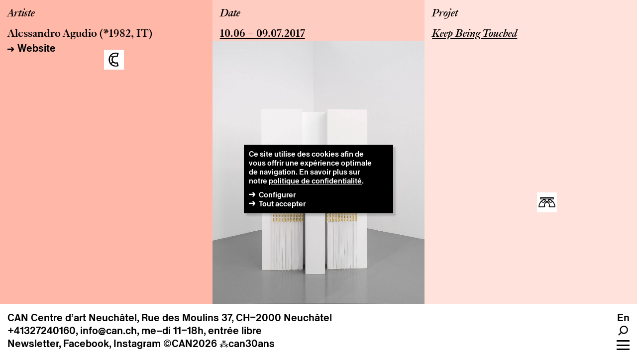

--- FILE ---
content_type: text/html; charset=UTF-8
request_url: https://can.ch/artiste/aleassandro-agudio/
body_size: 10150
content:
<!DOCTYPE html>
<html lang="fr">
<head>
	<meta charset="utf-8">
<script type="text/javascript">
/* <![CDATA[ */
var gform;gform||(document.addEventListener("gform_main_scripts_loaded",function(){gform.scriptsLoaded=!0}),document.addEventListener("gform/theme/scripts_loaded",function(){gform.themeScriptsLoaded=!0}),window.addEventListener("DOMContentLoaded",function(){gform.domLoaded=!0}),gform={domLoaded:!1,scriptsLoaded:!1,themeScriptsLoaded:!1,isFormEditor:()=>"function"==typeof InitializeEditor,callIfLoaded:function(o){return!(!gform.domLoaded||!gform.scriptsLoaded||!gform.themeScriptsLoaded&&!gform.isFormEditor()||(gform.isFormEditor()&&console.warn("The use of gform.initializeOnLoaded() is deprecated in the form editor context and will be removed in Gravity Forms 3.1."),o(),0))},initializeOnLoaded:function(o){gform.callIfLoaded(o)||(document.addEventListener("gform_main_scripts_loaded",()=>{gform.scriptsLoaded=!0,gform.callIfLoaded(o)}),document.addEventListener("gform/theme/scripts_loaded",()=>{gform.themeScriptsLoaded=!0,gform.callIfLoaded(o)}),window.addEventListener("DOMContentLoaded",()=>{gform.domLoaded=!0,gform.callIfLoaded(o)}))},hooks:{action:{},filter:{}},addAction:function(o,r,e,t){gform.addHook("action",o,r,e,t)},addFilter:function(o,r,e,t){gform.addHook("filter",o,r,e,t)},doAction:function(o){gform.doHook("action",o,arguments)},applyFilters:function(o){return gform.doHook("filter",o,arguments)},removeAction:function(o,r){gform.removeHook("action",o,r)},removeFilter:function(o,r,e){gform.removeHook("filter",o,r,e)},addHook:function(o,r,e,t,n){null==gform.hooks[o][r]&&(gform.hooks[o][r]=[]);var d=gform.hooks[o][r];null==n&&(n=r+"_"+d.length),gform.hooks[o][r].push({tag:n,callable:e,priority:t=null==t?10:t})},doHook:function(r,o,e){var t;if(e=Array.prototype.slice.call(e,1),null!=gform.hooks[r][o]&&((o=gform.hooks[r][o]).sort(function(o,r){return o.priority-r.priority}),o.forEach(function(o){"function"!=typeof(t=o.callable)&&(t=window[t]),"action"==r?t.apply(null,e):e[0]=t.apply(null,e)})),"filter"==r)return e[0]},removeHook:function(o,r,t,n){var e;null!=gform.hooks[o][r]&&(e=(e=gform.hooks[o][r]).filter(function(o,r,e){return!!(null!=n&&n!=o.tag||null!=t&&t!=o.priority)}),gform.hooks[o][r]=e)}});
/* ]]> */
</script>

	<meta name="viewport" content="width=device-width, initial-scale=1.0, maximum-scale=1.0, user-scalable=no" />
	<title>Alessandro Agudio - CAN Centre d’art Neuchâtel</title>

  <link rel="apple-touch-icon" sizes="180x180" href="/apple-touch-icon.png">
  <link rel="icon" type="image/png" sizes="32x32" href="/favicon-32x32.png">
  <link rel="icon" type="image/png" sizes="16x16" href="/favicon-16x16.png">
  <link rel="manifest" href="/site.webmanifest">
  <link rel="mask-icon" href="/safari-pinned-tab.svg" color="#000000">
  <meta name="msapplication-TileColor" content="#ffffff">
  <meta name="theme-color" content="#ffffff">

	<meta name='robots' content='index, follow, max-image-preview:large, max-snippet:-1, max-video-preview:-1' />
	<style>img:is([sizes="auto" i], [sizes^="auto," i]) { contain-intrinsic-size: 3000px 1500px }</style>
	<link rel="alternate" hreflang="en" href="https://can.ch/en/artiste/aleassandro-agudio-en/" />
<link rel="alternate" hreflang="fr" href="https://can.ch/artiste/aleassandro-agudio/" />
<link rel="alternate" hreflang="x-default" href="https://can.ch/artiste/aleassandro-agudio/" />

	<!-- This site is optimized with the Yoast SEO plugin v25.8 - https://yoast.com/wordpress/plugins/seo/ -->
	<link rel="canonical" href="https://can.ch/artiste/aleassandro-agudio/" />
	<meta property="og:locale" content="fr_FR" />
	<meta property="og:type" content="article" />
	<meta property="og:title" content="Alessandro Agudio - CAN Centre d’art Neuchâtel" />
	<meta property="og:url" content="https://can.ch/artiste/aleassandro-agudio/" />
	<meta property="og:site_name" content="CAN Centre d’art Neuchâtel" />
	<meta name="twitter:card" content="summary_large_image" />
	<script type="application/ld+json" class="yoast-schema-graph">{"@context":"https://schema.org","@graph":[{"@type":"CollectionPage","@id":"https://can.ch/artiste/aleassandro-agudio/","url":"https://can.ch/artiste/aleassandro-agudio/","name":"Alessandro Agudio - CAN Centre d’art Neuchâtel","isPartOf":{"@id":"https://can.ch/en/#website"},"breadcrumb":{"@id":"https://can.ch/artiste/aleassandro-agudio/#breadcrumb"},"inLanguage":"fr-FR"},{"@type":"BreadcrumbList","@id":"https://can.ch/artiste/aleassandro-agudio/#breadcrumb","itemListElement":[{"@type":"ListItem","position":1,"name":"Accueil","item":"https://can.ch/"},{"@type":"ListItem","position":2,"name":"Alessandro Agudio"}]},{"@type":"WebSite","@id":"https://can.ch/en/#website","url":"https://can.ch/en/","name":"CAN Centre d’art Neuchâtel","description":"","potentialAction":[{"@type":"SearchAction","target":{"@type":"EntryPoint","urlTemplate":"https://can.ch/en/?s={search_term_string}"},"query-input":{"@type":"PropertyValueSpecification","valueRequired":true,"valueName":"search_term_string"}}],"inLanguage":"fr-FR"}]}</script>
	<!-- / Yoast SEO plugin. -->


<link rel='dns-prefetch' href='//code.jquery.com' />
<link rel='dns-prefetch' href='//stackpath.bootstrapcdn.com' />
<link rel="alternate" type="application/rss+xml" title="Flux pour CAN Centre d’art Neuchâtel &raquo; Alessandro Agudio Artistes" href="https://can.ch/artiste/aleassandro-agudio/feed/" />
<style id='classic-theme-styles-inline-css' type='text/css'>
/*! This file is auto-generated */
.wp-block-button__link{color:#fff;background-color:#32373c;border-radius:9999px;box-shadow:none;text-decoration:none;padding:calc(.667em + 2px) calc(1.333em + 2px);font-size:1.125em}.wp-block-file__button{background:#32373c;color:#fff;text-decoration:none}
</style>
<style id='global-styles-inline-css' type='text/css'>
:root{--wp--preset--aspect-ratio--square: 1;--wp--preset--aspect-ratio--4-3: 4/3;--wp--preset--aspect-ratio--3-4: 3/4;--wp--preset--aspect-ratio--3-2: 3/2;--wp--preset--aspect-ratio--2-3: 2/3;--wp--preset--aspect-ratio--16-9: 16/9;--wp--preset--aspect-ratio--9-16: 9/16;--wp--preset--color--black: #000000;--wp--preset--color--cyan-bluish-gray: #abb8c3;--wp--preset--color--white: #ffffff;--wp--preset--color--pale-pink: #f78da7;--wp--preset--color--vivid-red: #cf2e2e;--wp--preset--color--luminous-vivid-orange: #ff6900;--wp--preset--color--luminous-vivid-amber: #fcb900;--wp--preset--color--light-green-cyan: #7bdcb5;--wp--preset--color--vivid-green-cyan: #00d084;--wp--preset--color--pale-cyan-blue: #8ed1fc;--wp--preset--color--vivid-cyan-blue: #0693e3;--wp--preset--color--vivid-purple: #9b51e0;--wp--preset--gradient--vivid-cyan-blue-to-vivid-purple: linear-gradient(135deg,rgba(6,147,227,1) 0%,rgb(155,81,224) 100%);--wp--preset--gradient--light-green-cyan-to-vivid-green-cyan: linear-gradient(135deg,rgb(122,220,180) 0%,rgb(0,208,130) 100%);--wp--preset--gradient--luminous-vivid-amber-to-luminous-vivid-orange: linear-gradient(135deg,rgba(252,185,0,1) 0%,rgba(255,105,0,1) 100%);--wp--preset--gradient--luminous-vivid-orange-to-vivid-red: linear-gradient(135deg,rgba(255,105,0,1) 0%,rgb(207,46,46) 100%);--wp--preset--gradient--very-light-gray-to-cyan-bluish-gray: linear-gradient(135deg,rgb(238,238,238) 0%,rgb(169,184,195) 100%);--wp--preset--gradient--cool-to-warm-spectrum: linear-gradient(135deg,rgb(74,234,220) 0%,rgb(151,120,209) 20%,rgb(207,42,186) 40%,rgb(238,44,130) 60%,rgb(251,105,98) 80%,rgb(254,248,76) 100%);--wp--preset--gradient--blush-light-purple: linear-gradient(135deg,rgb(255,206,236) 0%,rgb(152,150,240) 100%);--wp--preset--gradient--blush-bordeaux: linear-gradient(135deg,rgb(254,205,165) 0%,rgb(254,45,45) 50%,rgb(107,0,62) 100%);--wp--preset--gradient--luminous-dusk: linear-gradient(135deg,rgb(255,203,112) 0%,rgb(199,81,192) 50%,rgb(65,88,208) 100%);--wp--preset--gradient--pale-ocean: linear-gradient(135deg,rgb(255,245,203) 0%,rgb(182,227,212) 50%,rgb(51,167,181) 100%);--wp--preset--gradient--electric-grass: linear-gradient(135deg,rgb(202,248,128) 0%,rgb(113,206,126) 100%);--wp--preset--gradient--midnight: linear-gradient(135deg,rgb(2,3,129) 0%,rgb(40,116,252) 100%);--wp--preset--font-size--small: 13px;--wp--preset--font-size--medium: 20px;--wp--preset--font-size--large: 36px;--wp--preset--font-size--x-large: 42px;--wp--preset--spacing--20: 0.44rem;--wp--preset--spacing--30: 0.67rem;--wp--preset--spacing--40: 1rem;--wp--preset--spacing--50: 1.5rem;--wp--preset--spacing--60: 2.25rem;--wp--preset--spacing--70: 3.38rem;--wp--preset--spacing--80: 5.06rem;--wp--preset--shadow--natural: 6px 6px 9px rgba(0, 0, 0, 0.2);--wp--preset--shadow--deep: 12px 12px 50px rgba(0, 0, 0, 0.4);--wp--preset--shadow--sharp: 6px 6px 0px rgba(0, 0, 0, 0.2);--wp--preset--shadow--outlined: 6px 6px 0px -3px rgba(255, 255, 255, 1), 6px 6px rgba(0, 0, 0, 1);--wp--preset--shadow--crisp: 6px 6px 0px rgba(0, 0, 0, 1);}:where(.is-layout-flex){gap: 0.5em;}:where(.is-layout-grid){gap: 0.5em;}body .is-layout-flex{display: flex;}.is-layout-flex{flex-wrap: wrap;align-items: center;}.is-layout-flex > :is(*, div){margin: 0;}body .is-layout-grid{display: grid;}.is-layout-grid > :is(*, div){margin: 0;}:where(.wp-block-columns.is-layout-flex){gap: 2em;}:where(.wp-block-columns.is-layout-grid){gap: 2em;}:where(.wp-block-post-template.is-layout-flex){gap: 1.25em;}:where(.wp-block-post-template.is-layout-grid){gap: 1.25em;}.has-black-color{color: var(--wp--preset--color--black) !important;}.has-cyan-bluish-gray-color{color: var(--wp--preset--color--cyan-bluish-gray) !important;}.has-white-color{color: var(--wp--preset--color--white) !important;}.has-pale-pink-color{color: var(--wp--preset--color--pale-pink) !important;}.has-vivid-red-color{color: var(--wp--preset--color--vivid-red) !important;}.has-luminous-vivid-orange-color{color: var(--wp--preset--color--luminous-vivid-orange) !important;}.has-luminous-vivid-amber-color{color: var(--wp--preset--color--luminous-vivid-amber) !important;}.has-light-green-cyan-color{color: var(--wp--preset--color--light-green-cyan) !important;}.has-vivid-green-cyan-color{color: var(--wp--preset--color--vivid-green-cyan) !important;}.has-pale-cyan-blue-color{color: var(--wp--preset--color--pale-cyan-blue) !important;}.has-vivid-cyan-blue-color{color: var(--wp--preset--color--vivid-cyan-blue) !important;}.has-vivid-purple-color{color: var(--wp--preset--color--vivid-purple) !important;}.has-black-background-color{background-color: var(--wp--preset--color--black) !important;}.has-cyan-bluish-gray-background-color{background-color: var(--wp--preset--color--cyan-bluish-gray) !important;}.has-white-background-color{background-color: var(--wp--preset--color--white) !important;}.has-pale-pink-background-color{background-color: var(--wp--preset--color--pale-pink) !important;}.has-vivid-red-background-color{background-color: var(--wp--preset--color--vivid-red) !important;}.has-luminous-vivid-orange-background-color{background-color: var(--wp--preset--color--luminous-vivid-orange) !important;}.has-luminous-vivid-amber-background-color{background-color: var(--wp--preset--color--luminous-vivid-amber) !important;}.has-light-green-cyan-background-color{background-color: var(--wp--preset--color--light-green-cyan) !important;}.has-vivid-green-cyan-background-color{background-color: var(--wp--preset--color--vivid-green-cyan) !important;}.has-pale-cyan-blue-background-color{background-color: var(--wp--preset--color--pale-cyan-blue) !important;}.has-vivid-cyan-blue-background-color{background-color: var(--wp--preset--color--vivid-cyan-blue) !important;}.has-vivid-purple-background-color{background-color: var(--wp--preset--color--vivid-purple) !important;}.has-black-border-color{border-color: var(--wp--preset--color--black) !important;}.has-cyan-bluish-gray-border-color{border-color: var(--wp--preset--color--cyan-bluish-gray) !important;}.has-white-border-color{border-color: var(--wp--preset--color--white) !important;}.has-pale-pink-border-color{border-color: var(--wp--preset--color--pale-pink) !important;}.has-vivid-red-border-color{border-color: var(--wp--preset--color--vivid-red) !important;}.has-luminous-vivid-orange-border-color{border-color: var(--wp--preset--color--luminous-vivid-orange) !important;}.has-luminous-vivid-amber-border-color{border-color: var(--wp--preset--color--luminous-vivid-amber) !important;}.has-light-green-cyan-border-color{border-color: var(--wp--preset--color--light-green-cyan) !important;}.has-vivid-green-cyan-border-color{border-color: var(--wp--preset--color--vivid-green-cyan) !important;}.has-pale-cyan-blue-border-color{border-color: var(--wp--preset--color--pale-cyan-blue) !important;}.has-vivid-cyan-blue-border-color{border-color: var(--wp--preset--color--vivid-cyan-blue) !important;}.has-vivid-purple-border-color{border-color: var(--wp--preset--color--vivid-purple) !important;}.has-vivid-cyan-blue-to-vivid-purple-gradient-background{background: var(--wp--preset--gradient--vivid-cyan-blue-to-vivid-purple) !important;}.has-light-green-cyan-to-vivid-green-cyan-gradient-background{background: var(--wp--preset--gradient--light-green-cyan-to-vivid-green-cyan) !important;}.has-luminous-vivid-amber-to-luminous-vivid-orange-gradient-background{background: var(--wp--preset--gradient--luminous-vivid-amber-to-luminous-vivid-orange) !important;}.has-luminous-vivid-orange-to-vivid-red-gradient-background{background: var(--wp--preset--gradient--luminous-vivid-orange-to-vivid-red) !important;}.has-very-light-gray-to-cyan-bluish-gray-gradient-background{background: var(--wp--preset--gradient--very-light-gray-to-cyan-bluish-gray) !important;}.has-cool-to-warm-spectrum-gradient-background{background: var(--wp--preset--gradient--cool-to-warm-spectrum) !important;}.has-blush-light-purple-gradient-background{background: var(--wp--preset--gradient--blush-light-purple) !important;}.has-blush-bordeaux-gradient-background{background: var(--wp--preset--gradient--blush-bordeaux) !important;}.has-luminous-dusk-gradient-background{background: var(--wp--preset--gradient--luminous-dusk) !important;}.has-pale-ocean-gradient-background{background: var(--wp--preset--gradient--pale-ocean) !important;}.has-electric-grass-gradient-background{background: var(--wp--preset--gradient--electric-grass) !important;}.has-midnight-gradient-background{background: var(--wp--preset--gradient--midnight) !important;}.has-small-font-size{font-size: var(--wp--preset--font-size--small) !important;}.has-medium-font-size{font-size: var(--wp--preset--font-size--medium) !important;}.has-large-font-size{font-size: var(--wp--preset--font-size--large) !important;}.has-x-large-font-size{font-size: var(--wp--preset--font-size--x-large) !important;}
:where(.wp-block-post-template.is-layout-flex){gap: 1.25em;}:where(.wp-block-post-template.is-layout-grid){gap: 1.25em;}
:where(.wp-block-columns.is-layout-flex){gap: 2em;}:where(.wp-block-columns.is-layout-grid){gap: 2em;}
:root :where(.wp-block-pullquote){font-size: 1.5em;line-height: 1.6;}
</style>
<link rel='stylesheet' id='bootstrap-css' href='https://stackpath.bootstrapcdn.com/bootstrap/4.5.0/css/bootstrap.min.css?ver=1' type='text/css' media='all' />
<link rel='stylesheet' id='external_3-css' href='https://can.ch/wp-content/themes/abb_lt_2020.6/dist/colors.css?v=1768019725&#038;ver=1' type='text/css' media='all' />
<link rel='stylesheet' id='external_4-css' href='https://can.ch/wp-content/themes/abb_lt_2020.6/fonts/fonts.css?ver=1' type='text/css' media='all' />
<link rel='stylesheet' id='external_5-css' href='https://can.ch/wp-content/themes/abb_lt_2020.6/dist/style-2025.02.03.css?ver=1' type='text/css' media='all' />
<script type="text/javascript" src="https://code.jquery.com/jquery-3.5.1.min.js?ver=6.8.3" id="jquery-js"></script>
<script type="text/javascript" src="https://stackpath.bootstrapcdn.com/bootstrap/4.5.0/js/bootstrap.min.js?ver=6.8.3" id="bootstrap-js"></script>
<script type="text/javascript" src="https://can.ch/wp-content/themes/abb_lt_2020.6/vendor/jquery.mousewheel/jquery.mousewheel.min.js?ver=6.8.3" id="external_0-js"></script>
<script type="text/javascript" src="https://can.ch/wp-content/themes/abb_lt_2020.6/dist/scripts.js?ver=6.8.3" id="external_1-js"></script>
<script type="text/javascript" id="external_2-js-extra">
/* <![CDATA[ */
var wp_parameters = {"template_url":"https:\/\/can.ch\/wp-content\/themes\/abb_lt_2020.6"};
/* ]]> */
</script>
<script type="text/javascript" src="https://can.ch/wp-content/themes/abb_lt_2020.6/modules/CookiesConsent/index.js?ver=6.8.3" id="external_2-js"></script>
<link rel="https://api.w.org/" href="https://can.ch/wp-json/" /><link rel="EditURI" type="application/rsd+xml" title="RSD" href="https://can.ch/xmlrpc.php?rsd" />
<meta name="generator" content="WordPress 6.8.3" />
<meta name="generator" content="WPML ver:4.7.6 stt:1,4;" />
<meta name="generator" content="WP Rocket 3.19.4" data-wpr-features="wpr_desktop" /></head>

<body class="archive tax-artiste term-aleassandro-agudio term-105 wp-theme-abb_lt_20206 fs-regular ff-genath">
<div class="container-fluid main-container">
  <div class="row h-100">
    <div id="column-1" class="column tablette-display col-md-4 pb-25 pb-md-110 background-archive min-vh-100">
        <div class="menu position-fixed d-none ff-antique fs-small">
    <a href="#" class="button-toggle-floating-menu d-block mr-3 d-flex align-items-center justify-content-center color-black" style="background-image:url('https://can.ch/wp-content/uploads/2026/01/can-lolj-glyphe-c.jpg');">
      <span class="justify-content-center align-items-center w-100 h-100 background-white">C</span>
    </a>
    <div class="menu-content background-white mr-3 fs-small d-none align-items-center px-5">
      <a href="https://can.ch/centre/a-propos/" class="text-uppercase menu-item menu-item-type-post_type menu-item-object-page mx-5 hover-center color-black">Centre</a>
<a href="https://can.ch/centre/boutique/" class="menu-item menu-item-type-post_type menu-item-object-page mx-5 hover-center color-black">Boutique</a>
<a href="https://can.ch/centre/soutiens/" class="menu-item menu-item-type-post_type menu-item-object-page mx-5 hover-center color-black">Soutiens</a>
    </div>
  </div>
        <p class="fs-regular fst-italic sticky-top py-15 m-0 background-archive">
        <a href="https://can.ch/archives/" class="d-none d-md-block color-black">Artiste</a>
        <span class="d-block d-md-none color-black">
          Alessandro Agudio        </span>
      </p>
      <div class="text">
        <div class="artist">    <div style="min-height: 28px;">
      <a href="https://can.ch/artiste/aleassandro-agudio/" class="d-none d-md-inline no-underline">Alessandro Agudio</a>
      (*1982, IT)</div><div><a href="http://www.alessandroagudio.com/" target="_blank" class="no-underline link-arrow d-block">Website</a></div>
    </div>      </div>
    </div>
    <div id="column-2" class="column mobile-active tablette-display col-md-3 col-lg-4 pb-25 pb-md-108 background-archive-70 min-vh-100">
        <div class="menu position-fixed d-none ff-antique fs-small">
    <a href="#" class="button-toggle-floating-menu d-block mr-3 d-flex align-items-center justify-content-center color-black" style="background-image:url('https://can.ch/wp-content/uploads/2026/01/can-lolj-glyphe-a.jpg');">
      <span class="justify-content-center align-items-center w-100 h-100 background-white">A</span>
    </a>
    <div class="menu-content background-white mr-3 fs-small d-none align-items-center px-5">
      <a href="https://can.ch/archives/" class="text-uppercase menu-item menu-item-type-post_type menu-item-object-page mx-5 hover-archive color-black">Archives</a>
    </div>
  </div>
        <p class="d-none d-md-block fs-regular fst-italic sticky-top py-15 m-0 background-archive-70">
        <a href="https://can.ch/archives/" class="color-black">Date</a>
      </p>
      <div class="text d-none d-md-block">
        <a class="d-block color-black" href="https://can.ch/project/keep-being-touched/" id="year-928">10.06 – 09.07.2017</a>      </div>
              <div class="carousel slide" data-ride="carousel" data-pause="false">
          <div class="carousel-inner h-100">
                          <div class="h-100 carousel-item active">
                <div class="d-none d-lg-block h-100" style="background-image:url('https://can.ch/wp-content/uploads/2017/06/can-keep-being-touched-24-2560x1703.jpg');"></div>
                <div class="d-lg-none h-100" style="background-image:url('https://can.ch/wp-content/uploads/2017/06/can-keep-being-touched-24-2560x1703.jpg');"></div>
              </div>
                            <div class="h-100 carousel-item ">
                <div class="d-none d-lg-block h-100" style="background-image:url('https://can.ch/wp-content/uploads/2017/06/can-keep-being-touched-22-2560x1707.jpg');"></div>
                <div class="d-lg-none h-100" style="background-image:url('https://can.ch/wp-content/uploads/2017/06/can-keep-being-touched-22-2560x1707.jpg');"></div>
              </div>
                        </div>
        </div>
        
    </div>
    <div id="column-3" class="column tablette-display col-md-5 col-lg-4 pb-125 pb-md-110 background-archive-40 min-vh-100">
        <div class="menu position-fixed d-none ff-antique fs-small">
    <a href="#" class="button-toggle-floating-menu d-block mr-3 d-flex align-items-center justify-content-center color-black" style="background-image:url('https://can.ch/wp-content/uploads/2026/01/can-lolj-glyphe-n.jpg');">
      <span class="justify-content-center align-items-center w-100 h-100 background-white">N</span>
    </a>
    <div class="menu-content background-white mr-3 fs-small d-none align-items-center px-5">
      <a href="https://can.ch/news/" class="text-uppercase menu-item menu-item-type-post_type menu-item-object-page mx-5 hover-news color-black">News</a>
    </div>
  </div>
        <p class="fs-regular fst-italic sticky-top py-15 m-0  background-archive-40">
        <a href="https://can.ch/archives/" class="color-black">Projet</a>
      </p>
      <div class="text">
                  <a class="d-block color-black fst-italic" href="https://can.ch/project/keep-being-touched/">Keep Being Touched</a>
                </div>
    </div>
  </div>
</div>
    <menu class="position-fixed w-100 background-white p-0 m-0 vh-100">
      <div class="container-fluid h-100">
        <div class="row h-100">
          <div class="col-lg-4 py-15">
            <p class="ff-antique mb-0 fs-small text-uppercase" href="https://can.ch/centre/">Centre</p>
                          <div class="mb-15 mb-md-25">
                                    <p class="fs-regular fst-italic">
      <a class="d-block color-black hover-center" href="https://can.ch/centre/a-propos/?section=1">Infos pratiques</a>      <a class="d-block color-black hover-center" href="https://can.ch/centre/a-propos/?section=2">Fonctionnement</a>      <a class="d-block color-black hover-center" href="https://can.ch/centre/a-propos/?section=3">À propos</a>    </p>
                  </div>
                            <div class="mb-15 mb-md-25">
                                  <a class="d-block color-black hover-center" href="https://can.ch/centre/soutiens/">
                    <p class="ff-antique fs-small m-0">Soutiens</p>
                  </a>
                                      <p class="fs-regular fst-italic">
      <a class="d-block color-black hover-center" href="https://can.ch/centre/soutiens/?section=1">Devenir membre</a>      <a class="d-block color-black hover-center" href="https://can.ch/centre/soutiens/?section=2">Soutiens</a>      <a class="d-block color-black hover-center" href="https://can.ch/centre/soutiens/?section=3">Partenaires culturels</a>    </p>
                  </div>
                            <div class="mb-15 mb-md-25">
                                  <a class="d-block color-black hover-center" href="https://can.ch/centre/boutique/">
                    <p class="ff-antique fs-small m-0">Boutique</p>
                  </a>
                                      <p class="fs-regular fst-italic mb-0">
      <a href="https://can.ch/centre/boutique/" class="color-black hover-center">Publications et éditions</a>
    </p>
                  </div>
                          <a href="https://can.ch/" class="d-block ff-antique fs-small color-black hover-center">Accueil</a>
          </div>
          <div class="col-lg-4 py-15">
            <div>
              <a class="d-block color-black hover-archive" href="https://can.ch/archives/">
                <p class="ff-antique fs-small text-uppercase m-0">Archives</p>
              </a>
              <p class="fs-regular fst-italic mb-0">
                <a href="https://can.ch/archives/?section=1" class="d-block color-black hover-archive">Artiste</a>
                <a href="https://can.ch/archives/?section=2" class="d-block color-black hover-archive">Date</a>
                <a href="https://can.ch/archives/?section=3" class="d-block color-black hover-archive">Projet</a>
              </p>
            </div>
          </div>
          <div class="col-lg-4 py-15">
            <div class="mb-15 mb-md-25">
              <a class="d-block color-black hover-news" href="https://can.ch/news/">
                <p class="ff-antique fs-small text-uppercase m-0">News</p>
              </a>
              <p class="fs-regular fst-italic">
                                <a href="https://can.ch/news/?section=1" class="d-block color-black hover-news">Actuellement fermé</a>
                <a href="https://can.ch/news/?section=3" class="d-block color-black hover-news">Prochainement</a>
              </p>
            </div>
            <a class="color-black hover-news" href="https://can.ch/newsletter/">
              <p class="ff-antique fs-small m-0">Newsletter</p>
            </a>
          </div>
        </div>
      </div>
    </menu>
    <footer class="fixed-bottom w-100 background-white py-5 py-md-15 ff-antique fs-small">
      <div class="container-fluid">
        <div class="row">
          <div class="footer-info-mobile col d-md-none px-10 px-md-15">
            <p class="m-0">
              <a href="https://can.ch/" class="color-black">CAN Centre d’art Neuchâtel</a><br>
              <a href="https://g.page/can-neuchatel?share" target="_blank" class="color-black">Rue des Moulins 37, CH–2000</a>
            </p>
            <p class="m-0">
              <a href="https://g.page/can-neuchatel?share" target="_blank" class="color-black">Neuchâtel</a>,
              <a href="tel:+41327240160" class="color-black">+41327240160</a>,<br>
              <a href="mailto:info@can.ch" class="color-black">info@can.ch</a>,
              me–di 11–18h,
            </p>
            <p class="m-0">
              entrée libre,
              <a href="https://can.ch/newsletter/" class="color-black">Newsletter</a>,<br>
              <a href="https://www.facebook.com/cancentreartneuchatel" target="_blank" class="color-black">Facebook</a>,
              <a href="https://www.instagram.com/cancentredartneuchatel/" target="_blank" class="color-black">Instagram</a> ©CAN2026 <a href="https://can.ch/centre/a-propos/?section=3" class="label-30"><span>⁂</span>can30ans</a>
            </p>
          </div>
          <div class="footer-info-desktop col d-none d-md-block px-10 px-md-15">
            <p class="m-0">
              <a href="https://can.ch/" class="color-black">CAN Centre d’art Neuchâtel</a>,
              <a href="https://g.page/can-neuchatel?share" target="_blank" class="color-black">Rue des Moulins 37, CH–2000 Neuchâtel</a>
            </p>
            <p class="m-0">
              <a href="tel:+41327240160" class="color-black">+41327240160</a>,
              <a href="mailto:info@can.ch" class="color-black">info@can.ch</a>,
              me–di 11–18h, entrée libre            </p>
            <p class="m-0">
              <a href="https://can.ch/newsletter/" class="color-black">Newsletter</a>,
              <a href="https://www.facebook.com/cancentreartneuchatel" target="_blank" class="color-black">Facebook</a>,
              <a href="https://www.instagram.com/cancentredartneuchatel/" target="_blank" class="color-black">Instagram</a> ©CAN2026 <a href="https://can.ch/centre/a-propos/" class="label-30"><span>⁂</span>can30ans</a>
            </p>
          </div>
          <div class="col d-none align-items-center" id="footer-search">
            <form autocomplete="off" role="search" method="get" class="w-100" action="https://can.ch/">
	<input type="search" autocomplete="false" id="search-field" class="w-100 text-center" placeholder="Rechercher" value="" name="s" />
	<button type="submit" id="button-search-submit" class="button position-fixed"</button>
</form>
          </div>
          <div class="col col-icons d-flex flex-column px-10 px-md-15 align-items-end">
              <a class="color-black text-capitalize" href="https://can.ch/en/artiste/aleassandro-agudio-en/">
    en
  </a>
            <a class="button  mt-2 mt-md-0" href="#" id="button-open-search"></a>
            <a class="button d-none mt-2 mt-md-0" href="#" id="button-close-search">
              <span></span>
              <span></span>
            </a>
            <a class="button mt-10 mt-md-0" href="#" id="button-toggle-menu">
              <span></span>
              <span></span>
              <span></span>
            </a>
            <a class="button d-md-none mt-2 mt-md-1" href="#" id="button-back"></a>
          </div>
        </div>
      </div>
    </footer>
    <div id="hw-cookies-consent" class="d-none" data-mode="opt-out">
  <div id="hw-cookies-consent-introduction">
    <p>
      <p>Ce site utilise des cookies afin de vous offrir une expérience optimale de navigation. En savoir plus sur notre <a href="https://can.ch/politique-de-confidentialite/">politique de confidentialité</a>.</p>
    </p>
    <p class="text" style="margin-top: 10px;">
      <a class="link-arrow link-arrow-white hw-cookies-link hw-cookies-btn-configure" href="#">Configurer</a>
    </p>
    <p class="text">
      <a class="link-arrow link-arrow-white hw-cookies-link hw-cookies-btn-agree" href="#">Tout accepter</a>
    </p>
  </div>
</div>

<div id="hw-cookies-consent-modal" class="modal" tabindex="-1">
  <div class="modal-dialog modal-dialog-centered modal-dialog-scrollable">
    <div class="modal-content">
      <div class="modal-header">
        <h5 class="modal-title">Paramètres de confidentialité</h5>
      </div>
      <div class="modal-body">
                    <div class="d-flex align-items-center">
              <div class="hw-cookies-setting-description flex-grow-1">
                <h6>Techniquement nécessaire</h6>
                <p>Afin de pouvoir garantir les fonctions de base de notre site web, nous devons analyser certaines interactions et certains réglages de nos utilisateurs, les enregistrer sur l’appareil concerné et/ou les récupérer. Il s’agit par exemple des réglages de la langue ou des informations liés à votre compte.</p>
              </div>
              <div>
                <div class="form-check">
                  <input class="hw-cookies-setting-switch form-check-input" type="checkbox" role="switch" data-key="technical"  checked disabled>
                </div>
              </div>
            </div>
                    <div class="d-flex align-items-center">
              <div class="hw-cookies-setting-description flex-grow-1">
                <h6>Mesure d’audience</h6>
                <p>Nous effectuons une mesure d’audience anonyme (Matomo) afin de nous assurer que notre site répond aux différents intérêts de notre public.</p>
              </div>
              <div>
                <div class="form-check">
                  <input class="hw-cookies-setting-switch form-check-input" type="checkbox" role="switch" data-key="traffic" >
                </div>
              </div>
            </div>
              </div>
      <div class="modal-footer">
        <button type="button" class="hw-cookies-btn-close-modal" data-dismiss="modal">Fermer</button>
      </div>
    </div>
  </div>
</div>		<script type="speculationrules">
{"prefetch":[{"source":"document","where":{"and":[{"href_matches":"\/*"},{"not":{"href_matches":["\/wp-*.php","\/wp-admin\/*","\/wp-content\/uploads\/*","\/wp-content\/*","\/wp-content\/plugins\/*","\/wp-content\/themes\/abb_lt_2020.6\/*","\/*\\?(.+)"]}},{"not":{"selector_matches":"a[rel~=\"nofollow\"]"}},{"not":{"selector_matches":".no-prefetch, .no-prefetch a"}}]},"eagerness":"conservative"}]}
</script>
<script type="text/javascript" src="https://can.ch/wp-includes/js/dist/dom-ready.min.js?ver=f77871ff7694fffea381" id="wp-dom-ready-js"></script>
<script type="text/javascript" src="https://can.ch/wp-includes/js/dist/hooks.min.js?ver=4d63a3d491d11ffd8ac6" id="wp-hooks-js"></script>
<script type="text/javascript" src="https://can.ch/wp-includes/js/dist/i18n.min.js?ver=5e580eb46a90c2b997e6" id="wp-i18n-js"></script>
<script type="text/javascript" id="wp-i18n-js-after">
/* <![CDATA[ */
wp.i18n.setLocaleData( { 'text direction\u0004ltr': [ 'ltr' ] } );
/* ]]> */
</script>
<script type="text/javascript" id="wp-a11y-js-translations">
/* <![CDATA[ */
( function( domain, translations ) {
	var localeData = translations.locale_data[ domain ] || translations.locale_data.messages;
	localeData[""].domain = domain;
	wp.i18n.setLocaleData( localeData, domain );
} )( "default", {"translation-revision-date":"2025-11-14 09:25:54+0000","generator":"GlotPress\/4.0.3","domain":"messages","locale_data":{"messages":{"":{"domain":"messages","plural-forms":"nplurals=2; plural=n > 1;","lang":"fr"},"Notifications":["Notifications"]}},"comment":{"reference":"wp-includes\/js\/dist\/a11y.js"}} );
/* ]]> */
</script>
<script type="text/javascript" src="https://can.ch/wp-includes/js/dist/a11y.min.js?ver=3156534cc54473497e14" id="wp-a11y-js"></script>
<script type="text/javascript" defer='defer' src="https://can.ch/wp-content/plugins/gravityforms/js/jquery.json.min.js?ver=2.9.16" id="gform_json-js"></script>
<script type="text/javascript" id="gform_gravityforms-js-extra">
/* <![CDATA[ */
var gform_i18n = {"datepicker":{"days":{"monday":"Lun","tuesday":"Mar","wednesday":"Mer","thursday":"Jeu","friday":"Ven","saturday":"Sam","sunday":"Dim"},"months":{"january":"Janvier","february":"F\u00e9vrier","march":"Mars","april":"Avril","may":"Mai","june":"Juin","july":"Juillet","august":"Ao\u00fbt","september":"Septembre","october":"Octobre","november":"Novembre","december":"D\u00e9cembre"},"firstDay":1,"iconText":"S\u00e9lectionner une date"}};
var gf_legacy_multi = [];
var gform_gravityforms = {"strings":{"invalid_file_extension":"Ce type de fichier n\u2019est pas autoris\u00e9. Seuls les formats suivants sont autoris\u00e9s\u00a0:","delete_file":"Supprimer ce fichier","in_progress":"en cours","file_exceeds_limit":"Le fichier d\u00e9passe la taille autoris\u00e9e.","illegal_extension":"Ce type de fichier n\u2019est pas autoris\u00e9.","max_reached":"Nombre de fichiers maximal atteint","unknown_error":"Une erreur s\u2019est produite lors de la sauvegarde du fichier sur le serveur","currently_uploading":"Veuillez attendre la fin de l\u2019envoi","cancel":"Annuler","cancel_upload":"Annuler cet envoi","cancelled":"Annul\u00e9"},"vars":{"images_url":"https:\/\/can.ch\/wp-content\/plugins\/gravityforms\/images"}};
var gf_global = {"gf_currency_config":{"name":"Franc suisse","symbol_left":"CHF","symbol_right":"","symbol_padding":" ","thousand_separator":"'","decimal_separator":".","decimals":2,"symbol_old":"Fr.","code":"CHF"},"base_url":"https:\/\/can.ch\/wp-content\/plugins\/gravityforms","number_formats":[],"spinnerUrl":"https:\/\/can.ch\/wp-content\/plugins\/gravityforms\/images\/spinner.svg","version_hash":"b2bc00c879de37fb2a964e3772dfaeca","strings":{"newRowAdded":"Nouvelle ligne ajout\u00e9e.","rowRemoved":"Rang\u00e9e supprim\u00e9e","formSaved":"Le formulaire a \u00e9t\u00e9 enregistr\u00e9. Le contenu contient le lien pour retourner et terminer le formulaire."}};
/* ]]> */
</script>
<script type="text/javascript" defer='defer' src="https://can.ch/wp-content/plugins/gravityforms/js/gravityforms.min.js?ver=2.9.16" id="gform_gravityforms-js"></script>
<script type="text/javascript" defer='defer' src="https://www.google.com/recaptcha/api.js?hl=en&amp;ver=6.8.3#038;render=explicit" id="gform_recaptcha-js"></script>
<script type="text/javascript" defer='defer' src="https://can.ch/wp-content/plugins/gravityforms/js/placeholders.jquery.min.js?ver=2.9.16" id="gform_placeholder-js"></script>
<script type="text/javascript" defer='defer' src="https://can.ch/wp-content/plugins/gravityforms/assets/js/dist/utils.min.js?ver=380b7a5ec0757c78876bc8a59488f2f3" id="gform_gravityforms_utils-js"></script>
<script type="text/javascript" defer='defer' src="https://can.ch/wp-content/plugins/gravityforms/assets/js/dist/vendor-theme.min.js?ver=21e5a4db1670166692ac5745329bfc80" id="gform_gravityforms_theme_vendors-js"></script>
<script type="text/javascript" id="gform_gravityforms_theme-js-extra">
/* <![CDATA[ */
var gform_theme_config = {"common":{"form":{"honeypot":{"version_hash":"b2bc00c879de37fb2a964e3772dfaeca"},"ajax":{"ajaxurl":"https:\/\/can.ch\/wp-admin\/admin-ajax.php","ajax_submission_nonce":"50c1fd7733","i18n":{"step_announcement":"\u00c9tape %1$s de %2$s, %3$s","unknown_error":"Une erreur inconnue s\u2018est produite lors du traitement de votre demande. Veuillez r\u00e9essayer."}}}},"hmr_dev":"","public_path":"https:\/\/can.ch\/wp-content\/plugins\/gravityforms\/assets\/js\/dist\/","config_nonce":"4bc71b67cf"};
/* ]]> */
</script>
<script type="text/javascript" defer='defer' src="https://can.ch/wp-content/plugins/gravityforms/assets/js/dist/scripts-theme.min.js?ver=123af0257f6f333b67adf5d27ef3db93" id="gform_gravityforms_theme-js"></script>
<script type="text/javascript">
/* <![CDATA[ */
 gform.initializeOnLoaded( function() { jQuery(document).on('gform_post_render', function(event, formId, currentPage){if(formId == 1) {if(typeof Placeholders != 'undefined'){
                        Placeholders.enable();
                    }} } );jQuery(document).on('gform_post_conditional_logic', function(event, formId, fields, isInit){} ) } ); 
/* ]]> */
</script>
<script type="text/javascript">
/* <![CDATA[ */
 gform.initializeOnLoaded( function() {jQuery(document).trigger("gform_pre_post_render", [{ formId: "1", currentPage: "1", abort: function() { this.preventDefault(); } }]);        if (event && event.defaultPrevented) {                return;        }        const gformWrapperDiv = document.getElementById( "gform_wrapper_1" );        if ( gformWrapperDiv ) {            const visibilitySpan = document.createElement( "span" );            visibilitySpan.id = "gform_visibility_test_1";            gformWrapperDiv.insertAdjacentElement( "afterend", visibilitySpan );        }        const visibilityTestDiv = document.getElementById( "gform_visibility_test_1" );        let postRenderFired = false;        function triggerPostRender() {            if ( postRenderFired ) {                return;            }            postRenderFired = true;            gform.core.triggerPostRenderEvents( 1, 1 );            if ( visibilityTestDiv ) {                visibilityTestDiv.parentNode.removeChild( visibilityTestDiv );            }        }        function debounce( func, wait, immediate ) {            var timeout;            return function() {                var context = this, args = arguments;                var later = function() {                    timeout = null;                    if ( !immediate ) func.apply( context, args );                };                var callNow = immediate && !timeout;                clearTimeout( timeout );                timeout = setTimeout( later, wait );                if ( callNow ) func.apply( context, args );            };        }        const debouncedTriggerPostRender = debounce( function() {            triggerPostRender();        }, 200 );        if ( visibilityTestDiv && visibilityTestDiv.offsetParent === null ) {            const observer = new MutationObserver( ( mutations ) => {                mutations.forEach( ( mutation ) => {                    if ( mutation.type === 'attributes' && visibilityTestDiv.offsetParent !== null ) {                        debouncedTriggerPostRender();                        observer.disconnect();                    }                });            });            observer.observe( document.body, {                attributes: true,                childList: false,                subtree: true,                attributeFilter: [ 'style', 'class' ],            });        } else {            triggerPostRender();        }    } ); 
/* ]]> */
</script>
	<script>var rocket_beacon_data = {"ajax_url":"https:\/\/can.ch\/wp-admin\/admin-ajax.php","nonce":"16caa0ec15","url":"https:\/\/can.ch\/artiste\/aleassandro-agudio","is_mobile":false,"width_threshold":1600,"height_threshold":700,"delay":500,"debug":null,"status":{"atf":true,"lrc":false,"preconnect_external_domain":true},"elements":"img, video, picture, p, main, div, li, svg, section, header, span","lrc_threshold":1800,"preconnect_external_domain_elements":["link","script","iframe"],"preconnect_external_domain_exclusions":["static.cloudflareinsights.com","rel=\"profile\"","rel=\"preconnect\"","rel=\"dns-prefetch\"","rel=\"icon\""]}</script><script data-name="wpr-wpr-beacon" src='https://can.ch/wp-content/plugins/wp-rocket/assets/js/wpr-beacon.min.js' async></script></body>
</html>

<!-- This website is like a Rocket, isn't it? Performance optimized by WP Rocket. Learn more: https://wp-rocket.me - Debug: cached@1768019725 -->

--- FILE ---
content_type: text/css; charset=utf-8
request_url: https://can.ch/wp-content/themes/abb_lt_2020.6/dist/colors.css?v=1768019725&ver=1
body_size: 14
content:
:root {
      --color-center: rgb(250, 217, 153);
      --color-center-70: rgb(251, 228, 183);
      --color-center-40: rgb(253, 239, 214);

      --color-archive: rgb(255, 183, 168);
      --color-archive-70: rgb(255, 204, 194);
      --color-archive-40: rgb(255, 226, 220);

      --color-news: rgb(184, 232, 222);
      --color-news-70: rgb(205, 238, 231);
      --color-news-40: rgb(226, 245, 241);
    }
    

--- FILE ---
content_type: text/css; charset=utf-8
request_url: https://can.ch/wp-content/themes/abb_lt_2020.6/fonts/fonts.css?ver=1
body_size: 519
content:
/* LEGAL DISCLAIMER
*
* These Fonts are licensed only for use on these domains and their subdomains:
* can.ch
*
* It is illegal to download or use them on other websites.
*
* While the @font-face statements below may be modified by the client, this
* disclaimer may not be removed.
*
* Optimo webfonts are protected by copyright law and provided under license. To modify, alter, translate, convert, decode or reverse engineer in any manner whatsoever, including converting the Font Software into a different format is strictly prohibited. The webfont files are not to be used for anything other than web font use.
*
* optimo.ch
*/

/* INSTRUCTIONS
*
* Copy the Legal Disclaimer, the domains name and the @font-faces statements to your regular CSS file. The fonts folder(s) should be placed relative to the regular CSS file.
*/

@font-face {
  font-family: 'Genath';
  src: url('Genath-Bold.eot');
  src: url('Genath-Bold.eot?#iefix') format('embedded-opentype'),
  url('Genath-Bold.woff2') format('woff2'),
  url('Genath-Bold.woff') format('woff');
  font-weight: 700;
  font-style: normal;
}

@font-face {
  font-family: 'Genath';
  src: url('Genath-Bold-Italic.eot');
  src: url('Genath-Bold-Italic.eot?#iefix') format('embedded-opentype'),
  url('Genath-Bold-Italic.woff2') format('woff2'),
  url('Genath-Bold-Italic.woff') format('woff');
  font-weight: 700;
  font-style: italic;
}

@font-face {
  font-family: 'Antique';
  src: url('Antique-Legacy-Medium.woff2') format('woff2'),
  url('Antique-Legacy-Medium.woff') format('woff');
  font-weight: 500;
  font-style: normal;
}


@font-face {
  font-family: 'Antique';
  src: url('Antique-Legacy-Medium-Italic.woff2') format('woff2'),
  url('Antique-Legacy-Medium-Italic.woff') format('woff');
  font-weight: 500;
  font-style: italic;
}


--- FILE ---
content_type: text/css; charset=utf-8
request_url: https://can.ch/wp-content/themes/abb_lt_2020.6/dist/style-2025.02.03.css?ver=1
body_size: 7179
content:

/* THIS CSS WAS COMPILED AND OPTIMIZED, USING THE WP COMPILER PLUGIN */
/* https://bytes.co */

html{-webkit-text-size-adjust:none}a:active,a:focus{outline:none;color:inherit;text-decoration:none}*{outline:0;-webkit-font-smoothing:antialiased;-moz-font-smoothing:none;font-smoothing:antialiased;-moz-osx-font-smoothing:grayscale}a:hover,a:active{color:inherit;text-decoration:none}.transition,footer #button-close-search span,footer #button-toggle-menu span,#gallery-lightbox .images,menu,.home .background-image{transition:all 500ms cubic-bezier(0.23, 1, 0.32, 1)}.transition-slow{transition:all 1500ms cubic-bezier(0.23, 1, 0.32, 1)}.no-transition{transition:none}.center-x{position:absolute;top:0%;left:50%;transform:translateX(-50%);-webkit-transform:translateX(-50%);-ms-transform:translateX(-50%);-moz-transform:translateX(-50%);-o-transform:translateX(-50%)}.center-y{position:absolute;top:50%;left:0%;transform:translateY(-50%);-webkit-transform:translateY(-50%);-ms-transform:translateY(-50%);-moz-transform:translateY(-50%);-o-transform:translateY(-50%)}.center-xy{position:absolute;top:50%;left:50%;transform:translateY(-50%) translateX(-50%);-webkit-transform:translateY(-50%) translateX(-50%);-ms-transform:translateY(-50%) translateX(-50%);-moz-transform:translateY(-50%) translateX(-50%);-o-transform:translateY(-50%) translateX(-50%)}.debug{border:1px solid red !important}.debug .debug{border:1px solid yellow !important}.debug .debug .debug{border:1px solid purple !important}.debug .debug .debug .debug{border:1px solid pink !important}.background-white,.gform_wrapper .gform_button,.page-template-shop .button-close-product{background-color:#fff}.background-white .gform_button:hover,.gform_wrapper .gform_button .gform_button:hover,.page-template-shop .button-close-product .gform_button:hover{color:#fff}.color-white{color:#fff}.hover-white:hover{color:#fff !important}.background-black,#hw-cookies-consent,footer #button-close-search span,footer #button-toggle-menu span,#gallery-lightbox #button-close-gallery span,.gform_wrapper .gfield_radio input:checked,.page-template-shop .button-close-product span{background-color:#000}.background-black .gform_button:hover,#hw-cookies-consent .gform_button:hover,footer #button-close-search span .gform_button:hover,footer #button-toggle-menu span .gform_button:hover,#gallery-lightbox #button-close-gallery span .gform_button:hover,.gform_wrapper .gfield_radio input:checked .gform_button:hover,.page-template-shop .button-close-product span .gform_button:hover{color:#000}.color-black,body,.text a{color:#000}.hover-black:hover{color:#000 !important}.background-gray,.gform_wrapper input[type="password"],.gform_wrapper input[type='text'],.gform_wrapper input[type='email'],.gform_wrapper select,.gform_wrapper textarea,.gform_wrapper .gfield_radio input{background-color:#f5f5f5}.background-gray .gform_button:hover,.gform_wrapper input[type="password"] .gform_button:hover,.gform_wrapper input[type='text'] .gform_button:hover,.gform_wrapper input[type='email'] .gform_button:hover,.gform_wrapper select .gform_button:hover,.gform_wrapper textarea .gform_button:hover,.gform_wrapper .gfield_radio input .gform_button:hover{color:#f5f5f5}.color-gray{color:#f5f5f5}.hover-gray:hover{color:#f5f5f5 !important}.background-gray-dark{background-color:#777}.background-gray-dark .gform_button:hover{color:#777}.color-gray-dark{color:#777}.hover-gray-dark:hover{color:#777 !important}.background-center{background-color:var(--color-center)}.background-center .gform_button:hover{color:var(--color-center)}.color-center{color:var(--color-center)}.hover-center:hover{color:var(--color-center) !important}.background-center-70{background-color:var(--color-center-70)}.background-center-70 .gform_button:hover{color:var(--color-center-70)}.color-center-70{color:var(--color-center-70)}.hover-center-70:hover{color:var(--color-center-70) !important}.background-center-40{background-color:var(--color-center-40)}.background-center-40 .gform_button:hover{color:var(--color-center-40)}.color-center-40{color:var(--color-center-40)}.hover-center-40:hover{color:var(--color-center-40) !important}.background-archive{background-color:var(--color-archive)}.background-archive .gform_button:hover{color:var(--color-archive)}.color-archive{color:var(--color-archive)}.hover-archive:hover{color:var(--color-archive) !important}.background-archive-70{background-color:var(--color-archive-70)}.background-archive-70 .gform_button:hover{color:var(--color-archive-70)}.color-archive-70{color:var(--color-archive-70)}.hover-archive-70:hover{color:var(--color-archive-70) !important}.background-archive-40{background-color:var(--color-archive-40)}.background-archive-40 .gform_button:hover{color:var(--color-archive-40)}.color-archive-40{color:var(--color-archive-40)}.hover-archive-40:hover{color:var(--color-archive-40) !important}.background-news{background-color:var(--color-news)}.background-news .gform_button:hover{color:var(--color-news)}.color-news{color:var(--color-news)}.hover-news:hover{color:var(--color-news) !important}.background-news-70{background-color:var(--color-news-70)}.background-news-70 .gform_button:hover{color:var(--color-news-70)}.color-news-70{color:var(--color-news-70)}.hover-news-70:hover{color:var(--color-news-70) !important}.background-news-40{background-color:var(--color-news-40)}.background-news-40 .gform_button:hover{color:var(--color-news-40)}.color-news-40{color:var(--color-news-40)}.hover-news-40:hover{color:var(--color-news-40) !important}@media (min-width:0){.m-3{margin-left:3px !important;margin-right:3px !important;margin-top:3px !important;margin-bottom:3px !important}.mx-3{margin-left:3px !important;margin-right:3px !important}.my-3{margin-top:3px !important;margin-bottom:3px !important}.mt-3{margin-top:3px !important}.mb-3{margin-bottom:3px !important}.ml-3{margin-left:3px !important}.mr-3{margin-right:3px !important}.p-3{padding-left:3px !important;padding-right:3px !important;padding-top:3px !important;padding-bottom:3px !important}.px-3{padding-left:3px !important;padding-right:3px !important}.py-3{padding-top:3px !important;padding-bottom:3px !important}.pt-3{padding-top:3px !important}.pb-3{padding-bottom:3px !important}.pl-3{padding-left:3px !important}.pr-3{padding-right:3px !important}.m-5{margin-left:5px !important;margin-right:5px !important;margin-top:5px !important;margin-bottom:5px !important}.mx-5{margin-left:5px !important;margin-right:5px !important}.my-5{margin-top:5px !important;margin-bottom:5px !important}.mt-5{margin-top:5px !important}.mb-5{margin-bottom:5px !important}.ml-5{margin-left:5px !important}.mr-5{margin-right:5px !important}.p-5{padding-left:5px !important;padding-right:5px !important;padding-top:5px !important;padding-bottom:5px !important}.px-5{padding-left:5px !important;padding-right:5px !important}.py-5{padding-top:5px !important;padding-bottom:5px !important}.pt-5{padding-top:5px !important}.pb-5{padding-bottom:5px !important}.pl-5{padding-left:5px !important}.pr-5{padding-right:5px !important}.m-10{margin-left:10px !important;margin-right:10px !important;margin-top:10px !important;margin-bottom:10px !important}.mx-10{margin-left:10px !important;margin-right:10px !important}.my-10{margin-top:10px !important;margin-bottom:10px !important}.mt-10{margin-top:10px !important}.mb-10{margin-bottom:10px !important}.ml-10{margin-left:10px !important}.mr-10{margin-right:10px !important}.p-10{padding-left:10px !important;padding-right:10px !important;padding-top:10px !important;padding-bottom:10px !important}.px-10{padding-left:10px !important;padding-right:10px !important}.py-10{padding-top:10px !important;padding-bottom:10px !important}.pt-10{padding-top:10px !important}.pb-10{padding-bottom:10px !important}.pl-10{padding-left:10px !important}.pr-10{padding-right:10px !important}.m-15{margin-left:15px !important;margin-right:15px !important;margin-top:15px !important;margin-bottom:15px !important}.mx-15{margin-left:15px !important;margin-right:15px !important}.my-15{margin-top:15px !important;margin-bottom:15px !important}.mt-15{margin-top:15px !important}.mb-15{margin-bottom:15px !important}.ml-15{margin-left:15px !important}.mr-15{margin-right:15px !important}.p-15{padding-left:15px !important;padding-right:15px !important;padding-top:15px !important;padding-bottom:15px !important}.px-15{padding-left:15px !important;padding-right:15px !important}.py-15{padding-top:15px !important;padding-bottom:15px !important}.pt-15{padding-top:15px !important}.pb-15{padding-bottom:15px !important}.pl-15{padding-left:15px !important}.pr-15{padding-right:15px !important}.m-25{margin-left:25px !important;margin-right:25px !important;margin-top:25px !important;margin-bottom:25px !important}.mx-25{margin-left:25px !important;margin-right:25px !important}.my-25{margin-top:25px !important;margin-bottom:25px !important}.mt-25{margin-top:25px !important}.mb-25{margin-bottom:25px !important}.ml-25{margin-left:25px !important}.mr-25{margin-right:25px !important}.p-25{padding-left:25px !important;padding-right:25px !important;padding-top:25px !important;padding-bottom:25px !important}.px-25{padding-left:25px !important;padding-right:25px !important}.py-25{padding-top:25px !important;padding-bottom:25px !important}.pt-25{padding-top:25px !important}.pb-25{padding-bottom:25px !important}.pl-25{padding-left:25px !important}.pr-25{padding-right:25px !important}.m-50{margin-left:50px !important;margin-right:50px !important;margin-top:50px !important;margin-bottom:50px !important}.mx-50{margin-left:50px !important;margin-right:50px !important}.my-50{margin-top:50px !important;margin-bottom:50px !important}.mt-50{margin-top:50px !important}.mb-50{margin-bottom:50px !important}.ml-50{margin-left:50px !important}.mr-50{margin-right:50px !important}.p-50{padding-left:50px !important;padding-right:50px !important;padding-top:50px !important;padding-bottom:50px !important}.px-50{padding-left:50px !important;padding-right:50px !important}.py-50{padding-top:50px !important;padding-bottom:50px !important}.pt-50{padding-top:50px !important}.pb-50{padding-bottom:50px !important}.pl-50{padding-left:50px !important}.pr-50{padding-right:50px !important}.m-108{margin-left:108px !important;margin-right:108px !important;margin-top:108px !important;margin-bottom:108px !important}.mx-108{margin-left:108px !important;margin-right:108px !important}.my-108{margin-top:108px !important;margin-bottom:108px !important}.mt-108{margin-top:108px !important}.mb-108{margin-bottom:108px !important}.ml-108{margin-left:108px !important}.mr-108{margin-right:108px !important}.p-108{padding-left:108px !important;padding-right:108px !important;padding-top:108px !important;padding-bottom:108px !important}.px-108{padding-left:108px !important;padding-right:108px !important}.py-108{padding-top:108px !important;padding-bottom:108px !important}.pt-108{padding-top:108px !important}.pb-108{padding-bottom:108px !important}.pl-108{padding-left:108px !important}.pr-108{padding-right:108px !important}.m-110{margin-left:110px !important;margin-right:110px !important;margin-top:110px !important;margin-bottom:110px !important}.mx-110{margin-left:110px !important;margin-right:110px !important}.my-110{margin-top:110px !important;margin-bottom:110px !important}.mt-110{margin-top:110px !important}.mb-110{margin-bottom:110px !important}.ml-110{margin-left:110px !important}.mr-110{margin-right:110px !important}.p-110{padding-left:110px !important;padding-right:110px !important;padding-top:110px !important;padding-bottom:110px !important}.px-110{padding-left:110px !important;padding-right:110px !important}.py-110{padding-top:110px !important;padding-bottom:110px !important}.pt-110{padding-top:110px !important}.pb-110{padding-bottom:110px !important}.pl-110{padding-left:110px !important}.pr-110{padding-right:110px !important}.m-125{margin-left:125px !important;margin-right:125px !important;margin-top:125px !important;margin-bottom:125px !important}.mx-125{margin-left:125px !important;margin-right:125px !important}.my-125{margin-top:125px !important;margin-bottom:125px !important}.mt-125{margin-top:125px !important}.mb-125{margin-bottom:125px !important}.ml-125{margin-left:125px !important}.mr-125{margin-right:125px !important}.p-125{padding-left:125px !important;padding-right:125px !important;padding-top:125px !important;padding-bottom:125px !important}.px-125{padding-left:125px !important;padding-right:125px !important}.py-125{padding-top:125px !important;padding-bottom:125px !important}.pt-125{padding-top:125px !important}.pb-125{padding-bottom:125px !important}.pl-125{padding-left:125px !important}.pr-125{padding-right:125px !important}.m-0{margin-left:0px !important;margin-right:0px !important;margin-top:0px !important;margin-bottom:0px !important}.mx-0{margin-left:0px !important;margin-right:0px !important}.my-0{margin-top:0px !important;margin-bottom:0px !important}.mt-0{margin-top:0px !important}.mb-0{margin-bottom:0px !important}.ml-0{margin-left:0px !important}.mr-0{margin-right:0px !important}.p-0{padding-left:0px !important;padding-right:0px !important;padding-top:0px !important;padding-bottom:0px !important}.px-0{padding-left:0px !important;padding-right:0px !important}.py-0{padding-top:0px !important;padding-bottom:0px !important}.pt-0{padding-top:0px !important}.pb-0{padding-bottom:0px !important}.pl-0{padding-left:0px !important}.pr-0{padding-right:0px !important}}@media (min-width:768px){.m-md-3{margin-left:3px !important;margin-right:3px !important;margin-top:3px !important;margin-bottom:3px !important}.mx-md-3{margin-left:3px !important;margin-right:3px !important}.my-md-3{margin-top:3px !important;margin-bottom:3px !important}.mt-md-3{margin-top:3px !important}.mb-md-3{margin-bottom:3px !important}.ml-md-3{margin-left:3px !important}.mr-md-3{margin-right:3px !important}.p-md-3{padding-left:3px !important;padding-right:3px !important;padding-top:3px !important;padding-bottom:3px !important}.px-md-3{padding-left:3px !important;padding-right:3px !important}.py-md-3{padding-top:3px !important;padding-bottom:3px !important}.pt-md-3{padding-top:3px !important}.pb-md-3{padding-bottom:3px !important}.pl-md-3{padding-left:3px !important}.pr-md-3{padding-right:3px !important}.m-md-5{margin-left:5px !important;margin-right:5px !important;margin-top:5px !important;margin-bottom:5px !important}.mx-md-5{margin-left:5px !important;margin-right:5px !important}.my-md-5{margin-top:5px !important;margin-bottom:5px !important}.mt-md-5{margin-top:5px !important}.mb-md-5{margin-bottom:5px !important}.ml-md-5{margin-left:5px !important}.mr-md-5{margin-right:5px !important}.p-md-5{padding-left:5px !important;padding-right:5px !important;padding-top:5px !important;padding-bottom:5px !important}.px-md-5{padding-left:5px !important;padding-right:5px !important}.py-md-5{padding-top:5px !important;padding-bottom:5px !important}.pt-md-5{padding-top:5px !important}.pb-md-5{padding-bottom:5px !important}.pl-md-5{padding-left:5px !important}.pr-md-5{padding-right:5px !important}.m-md-10{margin-left:10px !important;margin-right:10px !important;margin-top:10px !important;margin-bottom:10px !important}.mx-md-10{margin-left:10px !important;margin-right:10px !important}.my-md-10{margin-top:10px !important;margin-bottom:10px !important}.mt-md-10{margin-top:10px !important}.mb-md-10{margin-bottom:10px !important}.ml-md-10{margin-left:10px !important}.mr-md-10{margin-right:10px !important}.p-md-10{padding-left:10px !important;padding-right:10px !important;padding-top:10px !important;padding-bottom:10px !important}.px-md-10{padding-left:10px !important;padding-right:10px !important}.py-md-10{padding-top:10px !important;padding-bottom:10px !important}.pt-md-10{padding-top:10px !important}.pb-md-10{padding-bottom:10px !important}.pl-md-10{padding-left:10px !important}.pr-md-10{padding-right:10px !important}.m-md-15{margin-left:15px !important;margin-right:15px !important;margin-top:15px !important;margin-bottom:15px !important}.mx-md-15{margin-left:15px !important;margin-right:15px !important}.my-md-15{margin-top:15px !important;margin-bottom:15px !important}.mt-md-15{margin-top:15px !important}.mb-md-15{margin-bottom:15px !important}.ml-md-15{margin-left:15px !important}.mr-md-15{margin-right:15px !important}.p-md-15{padding-left:15px !important;padding-right:15px !important;padding-top:15px !important;padding-bottom:15px !important}.px-md-15{padding-left:15px !important;padding-right:15px !important}.py-md-15{padding-top:15px !important;padding-bottom:15px !important}.pt-md-15{padding-top:15px !important}.pb-md-15{padding-bottom:15px !important}.pl-md-15{padding-left:15px !important}.pr-md-15{padding-right:15px !important}.m-md-25{margin-left:25px !important;margin-right:25px !important;margin-top:25px !important;margin-bottom:25px !important}.mx-md-25{margin-left:25px !important;margin-right:25px !important}.my-md-25{margin-top:25px !important;margin-bottom:25px !important}.mt-md-25{margin-top:25px !important}.mb-md-25{margin-bottom:25px !important}.ml-md-25{margin-left:25px !important}.mr-md-25{margin-right:25px !important}.p-md-25{padding-left:25px !important;padding-right:25px !important;padding-top:25px !important;padding-bottom:25px !important}.px-md-25{padding-left:25px !important;padding-right:25px !important}.py-md-25{padding-top:25px !important;padding-bottom:25px !important}.pt-md-25{padding-top:25px !important}.pb-md-25{padding-bottom:25px !important}.pl-md-25{padding-left:25px !important}.pr-md-25{padding-right:25px !important}.m-md-50{margin-left:50px !important;margin-right:50px !important;margin-top:50px !important;margin-bottom:50px !important}.mx-md-50{margin-left:50px !important;margin-right:50px !important}.my-md-50{margin-top:50px !important;margin-bottom:50px !important}.mt-md-50{margin-top:50px !important}.mb-md-50{margin-bottom:50px !important}.ml-md-50{margin-left:50px !important}.mr-md-50{margin-right:50px !important}.p-md-50{padding-left:50px !important;padding-right:50px !important;padding-top:50px !important;padding-bottom:50px !important}.px-md-50{padding-left:50px !important;padding-right:50px !important}.py-md-50{padding-top:50px !important;padding-bottom:50px !important}.pt-md-50{padding-top:50px !important}.pb-md-50{padding-bottom:50px !important}.pl-md-50{padding-left:50px !important}.pr-md-50{padding-right:50px !important}.m-md-108{margin-left:108px !important;margin-right:108px !important;margin-top:108px !important;margin-bottom:108px !important}.mx-md-108{margin-left:108px !important;margin-right:108px !important}.my-md-108{margin-top:108px !important;margin-bottom:108px !important}.mt-md-108{margin-top:108px !important}.mb-md-108{margin-bottom:108px !important}.ml-md-108{margin-left:108px !important}.mr-md-108{margin-right:108px !important}.p-md-108{padding-left:108px !important;padding-right:108px !important;padding-top:108px !important;padding-bottom:108px !important}.px-md-108{padding-left:108px !important;padding-right:108px !important}.py-md-108{padding-top:108px !important;padding-bottom:108px !important}.pt-md-108{padding-top:108px !important}.pb-md-108{padding-bottom:108px !important}.pl-md-108{padding-left:108px !important}.pr-md-108{padding-right:108px !important}.m-md-110{margin-left:110px !important;margin-right:110px !important;margin-top:110px !important;margin-bottom:110px !important}.mx-md-110{margin-left:110px !important;margin-right:110px !important}.my-md-110{margin-top:110px !important;margin-bottom:110px !important}.mt-md-110{margin-top:110px !important}.mb-md-110{margin-bottom:110px !important}.ml-md-110{margin-left:110px !important}.mr-md-110{margin-right:110px !important}.p-md-110{padding-left:110px !important;padding-right:110px !important;padding-top:110px !important;padding-bottom:110px !important}.px-md-110{padding-left:110px !important;padding-right:110px !important}.py-md-110{padding-top:110px !important;padding-bottom:110px !important}.pt-md-110{padding-top:110px !important}.pb-md-110{padding-bottom:110px !important}.pl-md-110{padding-left:110px !important}.pr-md-110{padding-right:110px !important}.m-md-125{margin-left:125px !important;margin-right:125px !important;margin-top:125px !important;margin-bottom:125px !important}.mx-md-125{margin-left:125px !important;margin-right:125px !important}.my-md-125{margin-top:125px !important;margin-bottom:125px !important}.mt-md-125{margin-top:125px !important}.mb-md-125{margin-bottom:125px !important}.ml-md-125{margin-left:125px !important}.mr-md-125{margin-right:125px !important}.p-md-125{padding-left:125px !important;padding-right:125px !important;padding-top:125px !important;padding-bottom:125px !important}.px-md-125{padding-left:125px !important;padding-right:125px !important}.py-md-125{padding-top:125px !important;padding-bottom:125px !important}.pt-md-125{padding-top:125px !important}.pb-md-125{padding-bottom:125px !important}.pl-md-125{padding-left:125px !important}.pr-md-125{padding-right:125px !important}.m-md-0{margin-left:0px !important;margin-right:0px !important;margin-top:0px !important;margin-bottom:0px !important}.mx-md-0{margin-left:0px !important;margin-right:0px !important}.my-md-0{margin-top:0px !important;margin-bottom:0px !important}.mt-md-0{margin-top:0px !important}.mb-md-0{margin-bottom:0px !important}.ml-md-0{margin-left:0px !important}.mr-md-0{margin-right:0px !important}.p-md-0{padding-left:0px !important;padding-right:0px !important;padding-top:0px !important;padding-bottom:0px !important}.px-md-0{padding-left:0px !important;padding-right:0px !important}.py-md-0{padding-top:0px !important;padding-bottom:0px !important}.pt-md-0{padding-top:0px !important}.pb-md-0{padding-bottom:0px !important}.pl-md-0{padding-left:0px !important}.pr-md-0{padding-right:0px !important}}@media (min-width:992px){.m-lg-3{margin-left:3px !important;margin-right:3px !important;margin-top:3px !important;margin-bottom:3px !important}.mx-lg-3{margin-left:3px !important;margin-right:3px !important}.my-lg-3{margin-top:3px !important;margin-bottom:3px !important}.mt-lg-3{margin-top:3px !important}.mb-lg-3{margin-bottom:3px !important}.ml-lg-3{margin-left:3px !important}.mr-lg-3{margin-right:3px !important}.p-lg-3{padding-left:3px !important;padding-right:3px !important;padding-top:3px !important;padding-bottom:3px !important}.px-lg-3{padding-left:3px !important;padding-right:3px !important}.py-lg-3{padding-top:3px !important;padding-bottom:3px !important}.pt-lg-3{padding-top:3px !important}.pb-lg-3{padding-bottom:3px !important}.pl-lg-3{padding-left:3px !important}.pr-lg-3{padding-right:3px !important}.m-lg-5{margin-left:5px !important;margin-right:5px !important;margin-top:5px !important;margin-bottom:5px !important}.mx-lg-5{margin-left:5px !important;margin-right:5px !important}.my-lg-5{margin-top:5px !important;margin-bottom:5px !important}.mt-lg-5{margin-top:5px !important}.mb-lg-5{margin-bottom:5px !important}.ml-lg-5{margin-left:5px !important}.mr-lg-5{margin-right:5px !important}.p-lg-5{padding-left:5px !important;padding-right:5px !important;padding-top:5px !important;padding-bottom:5px !important}.px-lg-5{padding-left:5px !important;padding-right:5px !important}.py-lg-5{padding-top:5px !important;padding-bottom:5px !important}.pt-lg-5{padding-top:5px !important}.pb-lg-5{padding-bottom:5px !important}.pl-lg-5{padding-left:5px !important}.pr-lg-5{padding-right:5px !important}.m-lg-10{margin-left:10px !important;margin-right:10px !important;margin-top:10px !important;margin-bottom:10px !important}.mx-lg-10{margin-left:10px !important;margin-right:10px !important}.my-lg-10{margin-top:10px !important;margin-bottom:10px !important}.mt-lg-10{margin-top:10px !important}.mb-lg-10{margin-bottom:10px !important}.ml-lg-10{margin-left:10px !important}.mr-lg-10{margin-right:10px !important}.p-lg-10{padding-left:10px !important;padding-right:10px !important;padding-top:10px !important;padding-bottom:10px !important}.px-lg-10{padding-left:10px !important;padding-right:10px !important}.py-lg-10{padding-top:10px !important;padding-bottom:10px !important}.pt-lg-10{padding-top:10px !important}.pb-lg-10{padding-bottom:10px !important}.pl-lg-10{padding-left:10px !important}.pr-lg-10{padding-right:10px !important}.m-lg-15{margin-left:15px !important;margin-right:15px !important;margin-top:15px !important;margin-bottom:15px !important}.mx-lg-15{margin-left:15px !important;margin-right:15px !important}.my-lg-15{margin-top:15px !important;margin-bottom:15px !important}.mt-lg-15{margin-top:15px !important}.mb-lg-15{margin-bottom:15px !important}.ml-lg-15{margin-left:15px !important}.mr-lg-15{margin-right:15px !important}.p-lg-15{padding-left:15px !important;padding-right:15px !important;padding-top:15px !important;padding-bottom:15px !important}.px-lg-15{padding-left:15px !important;padding-right:15px !important}.py-lg-15{padding-top:15px !important;padding-bottom:15px !important}.pt-lg-15{padding-top:15px !important}.pb-lg-15{padding-bottom:15px !important}.pl-lg-15{padding-left:15px !important}.pr-lg-15{padding-right:15px !important}.m-lg-25{margin-left:25px !important;margin-right:25px !important;margin-top:25px !important;margin-bottom:25px !important}.mx-lg-25{margin-left:25px !important;margin-right:25px !important}.my-lg-25{margin-top:25px !important;margin-bottom:25px !important}.mt-lg-25{margin-top:25px !important}.mb-lg-25{margin-bottom:25px !important}.ml-lg-25{margin-left:25px !important}.mr-lg-25{margin-right:25px !important}.p-lg-25{padding-left:25px !important;padding-right:25px !important;padding-top:25px !important;padding-bottom:25px !important}.px-lg-25{padding-left:25px !important;padding-right:25px !important}.py-lg-25{padding-top:25px !important;padding-bottom:25px !important}.pt-lg-25{padding-top:25px !important}.pb-lg-25{padding-bottom:25px !important}.pl-lg-25{padding-left:25px !important}.pr-lg-25{padding-right:25px !important}.m-lg-50{margin-left:50px !important;margin-right:50px !important;margin-top:50px !important;margin-bottom:50px !important}.mx-lg-50{margin-left:50px !important;margin-right:50px !important}.my-lg-50{margin-top:50px !important;margin-bottom:50px !important}.mt-lg-50{margin-top:50px !important}.mb-lg-50{margin-bottom:50px !important}.ml-lg-50{margin-left:50px !important}.mr-lg-50{margin-right:50px !important}.p-lg-50{padding-left:50px !important;padding-right:50px !important;padding-top:50px !important;padding-bottom:50px !important}.px-lg-50{padding-left:50px !important;padding-right:50px !important}.py-lg-50{padding-top:50px !important;padding-bottom:50px !important}.pt-lg-50{padding-top:50px !important}.pb-lg-50{padding-bottom:50px !important}.pl-lg-50{padding-left:50px !important}.pr-lg-50{padding-right:50px !important}.m-lg-108{margin-left:108px !important;margin-right:108px !important;margin-top:108px !important;margin-bottom:108px !important}.mx-lg-108{margin-left:108px !important;margin-right:108px !important}.my-lg-108{margin-top:108px !important;margin-bottom:108px !important}.mt-lg-108{margin-top:108px !important}.mb-lg-108{margin-bottom:108px !important}.ml-lg-108{margin-left:108px !important}.mr-lg-108{margin-right:108px !important}.p-lg-108{padding-left:108px !important;padding-right:108px !important;padding-top:108px !important;padding-bottom:108px !important}.px-lg-108{padding-left:108px !important;padding-right:108px !important}.py-lg-108{padding-top:108px !important;padding-bottom:108px !important}.pt-lg-108{padding-top:108px !important}.pb-lg-108{padding-bottom:108px !important}.pl-lg-108{padding-left:108px !important}.pr-lg-108{padding-right:108px !important}.m-lg-110{margin-left:110px !important;margin-right:110px !important;margin-top:110px !important;margin-bottom:110px !important}.mx-lg-110{margin-left:110px !important;margin-right:110px !important}.my-lg-110{margin-top:110px !important;margin-bottom:110px !important}.mt-lg-110{margin-top:110px !important}.mb-lg-110{margin-bottom:110px !important}.ml-lg-110{margin-left:110px !important}.mr-lg-110{margin-right:110px !important}.p-lg-110{padding-left:110px !important;padding-right:110px !important;padding-top:110px !important;padding-bottom:110px !important}.px-lg-110{padding-left:110px !important;padding-right:110px !important}.py-lg-110{padding-top:110px !important;padding-bottom:110px !important}.pt-lg-110{padding-top:110px !important}.pb-lg-110{padding-bottom:110px !important}.pl-lg-110{padding-left:110px !important}.pr-lg-110{padding-right:110px !important}.m-lg-125{margin-left:125px !important;margin-right:125px !important;margin-top:125px !important;margin-bottom:125px !important}.mx-lg-125{margin-left:125px !important;margin-right:125px !important}.my-lg-125{margin-top:125px !important;margin-bottom:125px !important}.mt-lg-125{margin-top:125px !important}.mb-lg-125{margin-bottom:125px !important}.ml-lg-125{margin-left:125px !important}.mr-lg-125{margin-right:125px !important}.p-lg-125{padding-left:125px !important;padding-right:125px !important;padding-top:125px !important;padding-bottom:125px !important}.px-lg-125{padding-left:125px !important;padding-right:125px !important}.py-lg-125{padding-top:125px !important;padding-bottom:125px !important}.pt-lg-125{padding-top:125px !important}.pb-lg-125{padding-bottom:125px !important}.pl-lg-125{padding-left:125px !important}.pr-lg-125{padding-right:125px !important}.m-lg-0{margin-left:0px !important;margin-right:0px !important;margin-top:0px !important;margin-bottom:0px !important}.mx-lg-0{margin-left:0px !important;margin-right:0px !important}.my-lg-0{margin-top:0px !important;margin-bottom:0px !important}.mt-lg-0{margin-top:0px !important}.mb-lg-0{margin-bottom:0px !important}.ml-lg-0{margin-left:0px !important}.mr-lg-0{margin-right:0px !important}.p-lg-0{padding-left:0px !important;padding-right:0px !important;padding-top:0px !important;padding-bottom:0px !important}.px-lg-0{padding-left:0px !important;padding-right:0px !important}.py-lg-0{padding-top:0px !important;padding-bottom:0px !important}.pt-lg-0{padding-top:0px !important}.pb-lg-0{padding-bottom:0px !important}.pl-lg-0{padding-left:0px !important}.pr-lg-0{padding-right:0px !important}}@media (min-width:1200px){.m-xl-3{margin-left:3px !important;margin-right:3px !important;margin-top:3px !important;margin-bottom:3px !important}.mx-xl-3{margin-left:3px !important;margin-right:3px !important}.my-xl-3{margin-top:3px !important;margin-bottom:3px !important}.mt-xl-3{margin-top:3px !important}.mb-xl-3{margin-bottom:3px !important}.ml-xl-3{margin-left:3px !important}.mr-xl-3{margin-right:3px !important}.p-xl-3{padding-left:3px !important;padding-right:3px !important;padding-top:3px !important;padding-bottom:3px !important}.px-xl-3{padding-left:3px !important;padding-right:3px !important}.py-xl-3{padding-top:3px !important;padding-bottom:3px !important}.pt-xl-3{padding-top:3px !important}.pb-xl-3{padding-bottom:3px !important}.pl-xl-3{padding-left:3px !important}.pr-xl-3{padding-right:3px !important}.m-xl-5{margin-left:5px !important;margin-right:5px !important;margin-top:5px !important;margin-bottom:5px !important}.mx-xl-5{margin-left:5px !important;margin-right:5px !important}.my-xl-5{margin-top:5px !important;margin-bottom:5px !important}.mt-xl-5{margin-top:5px !important}.mb-xl-5{margin-bottom:5px !important}.ml-xl-5{margin-left:5px !important}.mr-xl-5{margin-right:5px !important}.p-xl-5{padding-left:5px !important;padding-right:5px !important;padding-top:5px !important;padding-bottom:5px !important}.px-xl-5{padding-left:5px !important;padding-right:5px !important}.py-xl-5{padding-top:5px !important;padding-bottom:5px !important}.pt-xl-5{padding-top:5px !important}.pb-xl-5{padding-bottom:5px !important}.pl-xl-5{padding-left:5px !important}.pr-xl-5{padding-right:5px !important}.m-xl-10{margin-left:10px !important;margin-right:10px !important;margin-top:10px !important;margin-bottom:10px !important}.mx-xl-10{margin-left:10px !important;margin-right:10px !important}.my-xl-10{margin-top:10px !important;margin-bottom:10px !important}.mt-xl-10{margin-top:10px !important}.mb-xl-10{margin-bottom:10px !important}.ml-xl-10{margin-left:10px !important}.mr-xl-10{margin-right:10px !important}.p-xl-10{padding-left:10px !important;padding-right:10px !important;padding-top:10px !important;padding-bottom:10px !important}.px-xl-10{padding-left:10px !important;padding-right:10px !important}.py-xl-10{padding-top:10px !important;padding-bottom:10px !important}.pt-xl-10{padding-top:10px !important}.pb-xl-10{padding-bottom:10px !important}.pl-xl-10{padding-left:10px !important}.pr-xl-10{padding-right:10px !important}.m-xl-15{margin-left:15px !important;margin-right:15px !important;margin-top:15px !important;margin-bottom:15px !important}.mx-xl-15{margin-left:15px !important;margin-right:15px !important}.my-xl-15{margin-top:15px !important;margin-bottom:15px !important}.mt-xl-15{margin-top:15px !important}.mb-xl-15{margin-bottom:15px !important}.ml-xl-15{margin-left:15px !important}.mr-xl-15{margin-right:15px !important}.p-xl-15{padding-left:15px !important;padding-right:15px !important;padding-top:15px !important;padding-bottom:15px !important}.px-xl-15{padding-left:15px !important;padding-right:15px !important}.py-xl-15{padding-top:15px !important;padding-bottom:15px !important}.pt-xl-15{padding-top:15px !important}.pb-xl-15{padding-bottom:15px !important}.pl-xl-15{padding-left:15px !important}.pr-xl-15{padding-right:15px !important}.m-xl-25{margin-left:25px !important;margin-right:25px !important;margin-top:25px !important;margin-bottom:25px !important}.mx-xl-25{margin-left:25px !important;margin-right:25px !important}.my-xl-25{margin-top:25px !important;margin-bottom:25px !important}.mt-xl-25{margin-top:25px !important}.mb-xl-25{margin-bottom:25px !important}.ml-xl-25{margin-left:25px !important}.mr-xl-25{margin-right:25px !important}.p-xl-25{padding-left:25px !important;padding-right:25px !important;padding-top:25px !important;padding-bottom:25px !important}.px-xl-25{padding-left:25px !important;padding-right:25px !important}.py-xl-25{padding-top:25px !important;padding-bottom:25px !important}.pt-xl-25{padding-top:25px !important}.pb-xl-25{padding-bottom:25px !important}.pl-xl-25{padding-left:25px !important}.pr-xl-25{padding-right:25px !important}.m-xl-50{margin-left:50px !important;margin-right:50px !important;margin-top:50px !important;margin-bottom:50px !important}.mx-xl-50{margin-left:50px !important;margin-right:50px !important}.my-xl-50{margin-top:50px !important;margin-bottom:50px !important}.mt-xl-50{margin-top:50px !important}.mb-xl-50{margin-bottom:50px !important}.ml-xl-50{margin-left:50px !important}.mr-xl-50{margin-right:50px !important}.p-xl-50{padding-left:50px !important;padding-right:50px !important;padding-top:50px !important;padding-bottom:50px !important}.px-xl-50{padding-left:50px !important;padding-right:50px !important}.py-xl-50{padding-top:50px !important;padding-bottom:50px !important}.pt-xl-50{padding-top:50px !important}.pb-xl-50{padding-bottom:50px !important}.pl-xl-50{padding-left:50px !important}.pr-xl-50{padding-right:50px !important}.m-xl-108{margin-left:108px !important;margin-right:108px !important;margin-top:108px !important;margin-bottom:108px !important}.mx-xl-108{margin-left:108px !important;margin-right:108px !important}.my-xl-108{margin-top:108px !important;margin-bottom:108px !important}.mt-xl-108{margin-top:108px !important}.mb-xl-108{margin-bottom:108px !important}.ml-xl-108{margin-left:108px !important}.mr-xl-108{margin-right:108px !important}.p-xl-108{padding-left:108px !important;padding-right:108px !important;padding-top:108px !important;padding-bottom:108px !important}.px-xl-108{padding-left:108px !important;padding-right:108px !important}.py-xl-108{padding-top:108px !important;padding-bottom:108px !important}.pt-xl-108{padding-top:108px !important}.pb-xl-108{padding-bottom:108px !important}.pl-xl-108{padding-left:108px !important}.pr-xl-108{padding-right:108px !important}.m-xl-110{margin-left:110px !important;margin-right:110px !important;margin-top:110px !important;margin-bottom:110px !important}.mx-xl-110{margin-left:110px !important;margin-right:110px !important}.my-xl-110{margin-top:110px !important;margin-bottom:110px !important}.mt-xl-110{margin-top:110px !important}.mb-xl-110{margin-bottom:110px !important}.ml-xl-110{margin-left:110px !important}.mr-xl-110{margin-right:110px !important}.p-xl-110{padding-left:110px !important;padding-right:110px !important;padding-top:110px !important;padding-bottom:110px !important}.px-xl-110{padding-left:110px !important;padding-right:110px !important}.py-xl-110{padding-top:110px !important;padding-bottom:110px !important}.pt-xl-110{padding-top:110px !important}.pb-xl-110{padding-bottom:110px !important}.pl-xl-110{padding-left:110px !important}.pr-xl-110{padding-right:110px !important}.m-xl-125{margin-left:125px !important;margin-right:125px !important;margin-top:125px !important;margin-bottom:125px !important}.mx-xl-125{margin-left:125px !important;margin-right:125px !important}.my-xl-125{margin-top:125px !important;margin-bottom:125px !important}.mt-xl-125{margin-top:125px !important}.mb-xl-125{margin-bottom:125px !important}.ml-xl-125{margin-left:125px !important}.mr-xl-125{margin-right:125px !important}.p-xl-125{padding-left:125px !important;padding-right:125px !important;padding-top:125px !important;padding-bottom:125px !important}.px-xl-125{padding-left:125px !important;padding-right:125px !important}.py-xl-125{padding-top:125px !important;padding-bottom:125px !important}.pt-xl-125{padding-top:125px !important}.pb-xl-125{padding-bottom:125px !important}.pl-xl-125{padding-left:125px !important}.pr-xl-125{padding-right:125px !important}.m-xl-0{margin-left:0px !important;margin-right:0px !important;margin-top:0px !important;margin-bottom:0px !important}.mx-xl-0{margin-left:0px !important;margin-right:0px !important}.my-xl-0{margin-top:0px !important;margin-bottom:0px !important}.mt-xl-0{margin-top:0px !important}.mb-xl-0{margin-bottom:0px !important}.ml-xl-0{margin-left:0px !important}.mr-xl-0{margin-right:0px !important}.p-xl-0{padding-left:0px !important;padding-right:0px !important;padding-top:0px !important;padding-bottom:0px !important}.px-xl-0{padding-left:0px !important;padding-right:0px !important}.py-xl-0{padding-top:0px !important;padding-bottom:0px !important}.pt-xl-0{padding-top:0px !important}.pb-xl-0{padding-bottom:0px !important}.pl-xl-0{padding-left:0px !important}.pr-xl-0{padding-right:0px !important}}@media (min-width:1900px){.m-xxl-3{margin-left:3px !important;margin-right:3px !important;margin-top:3px !important;margin-bottom:3px !important}.mx-xxl-3{margin-left:3px !important;margin-right:3px !important}.my-xxl-3{margin-top:3px !important;margin-bottom:3px !important}.mt-xxl-3{margin-top:3px !important}.mb-xxl-3{margin-bottom:3px !important}.ml-xxl-3{margin-left:3px !important}.mr-xxl-3{margin-right:3px !important}.p-xxl-3{padding-left:3px !important;padding-right:3px !important;padding-top:3px !important;padding-bottom:3px !important}.px-xxl-3{padding-left:3px !important;padding-right:3px !important}.py-xxl-3{padding-top:3px !important;padding-bottom:3px !important}.pt-xxl-3{padding-top:3px !important}.pb-xxl-3{padding-bottom:3px !important}.pl-xxl-3{padding-left:3px !important}.pr-xxl-3{padding-right:3px !important}.m-xxl-5{margin-left:5px !important;margin-right:5px !important;margin-top:5px !important;margin-bottom:5px !important}.mx-xxl-5{margin-left:5px !important;margin-right:5px !important}.my-xxl-5{margin-top:5px !important;margin-bottom:5px !important}.mt-xxl-5{margin-top:5px !important}.mb-xxl-5{margin-bottom:5px !important}.ml-xxl-5{margin-left:5px !important}.mr-xxl-5{margin-right:5px !important}.p-xxl-5{padding-left:5px !important;padding-right:5px !important;padding-top:5px !important;padding-bottom:5px !important}.px-xxl-5{padding-left:5px !important;padding-right:5px !important}.py-xxl-5{padding-top:5px !important;padding-bottom:5px !important}.pt-xxl-5{padding-top:5px !important}.pb-xxl-5{padding-bottom:5px !important}.pl-xxl-5{padding-left:5px !important}.pr-xxl-5{padding-right:5px !important}.m-xxl-10{margin-left:10px !important;margin-right:10px !important;margin-top:10px !important;margin-bottom:10px !important}.mx-xxl-10{margin-left:10px !important;margin-right:10px !important}.my-xxl-10{margin-top:10px !important;margin-bottom:10px !important}.mt-xxl-10{margin-top:10px !important}.mb-xxl-10{margin-bottom:10px !important}.ml-xxl-10{margin-left:10px !important}.mr-xxl-10{margin-right:10px !important}.p-xxl-10{padding-left:10px !important;padding-right:10px !important;padding-top:10px !important;padding-bottom:10px !important}.px-xxl-10{padding-left:10px !important;padding-right:10px !important}.py-xxl-10{padding-top:10px !important;padding-bottom:10px !important}.pt-xxl-10{padding-top:10px !important}.pb-xxl-10{padding-bottom:10px !important}.pl-xxl-10{padding-left:10px !important}.pr-xxl-10{padding-right:10px !important}.m-xxl-15{margin-left:15px !important;margin-right:15px !important;margin-top:15px !important;margin-bottom:15px !important}.mx-xxl-15{margin-left:15px !important;margin-right:15px !important}.my-xxl-15{margin-top:15px !important;margin-bottom:15px !important}.mt-xxl-15{margin-top:15px !important}.mb-xxl-15{margin-bottom:15px !important}.ml-xxl-15{margin-left:15px !important}.mr-xxl-15{margin-right:15px !important}.p-xxl-15{padding-left:15px !important;padding-right:15px !important;padding-top:15px !important;padding-bottom:15px !important}.px-xxl-15{padding-left:15px !important;padding-right:15px !important}.py-xxl-15{padding-top:15px !important;padding-bottom:15px !important}.pt-xxl-15{padding-top:15px !important}.pb-xxl-15{padding-bottom:15px !important}.pl-xxl-15{padding-left:15px !important}.pr-xxl-15{padding-right:15px !important}.m-xxl-25{margin-left:25px !important;margin-right:25px !important;margin-top:25px !important;margin-bottom:25px !important}.mx-xxl-25{margin-left:25px !important;margin-right:25px !important}.my-xxl-25{margin-top:25px !important;margin-bottom:25px !important}.mt-xxl-25{margin-top:25px !important}.mb-xxl-25{margin-bottom:25px !important}.ml-xxl-25{margin-left:25px !important}.mr-xxl-25{margin-right:25px !important}.p-xxl-25{padding-left:25px !important;padding-right:25px !important;padding-top:25px !important;padding-bottom:25px !important}.px-xxl-25{padding-left:25px !important;padding-right:25px !important}.py-xxl-25{padding-top:25px !important;padding-bottom:25px !important}.pt-xxl-25{padding-top:25px !important}.pb-xxl-25{padding-bottom:25px !important}.pl-xxl-25{padding-left:25px !important}.pr-xxl-25{padding-right:25px !important}.m-xxl-50{margin-left:50px !important;margin-right:50px !important;margin-top:50px !important;margin-bottom:50px !important}.mx-xxl-50{margin-left:50px !important;margin-right:50px !important}.my-xxl-50{margin-top:50px !important;margin-bottom:50px !important}.mt-xxl-50{margin-top:50px !important}.mb-xxl-50{margin-bottom:50px !important}.ml-xxl-50{margin-left:50px !important}.mr-xxl-50{margin-right:50px !important}.p-xxl-50{padding-left:50px !important;padding-right:50px !important;padding-top:50px !important;padding-bottom:50px !important}.px-xxl-50{padding-left:50px !important;padding-right:50px !important}.py-xxl-50{padding-top:50px !important;padding-bottom:50px !important}.pt-xxl-50{padding-top:50px !important}.pb-xxl-50{padding-bottom:50px !important}.pl-xxl-50{padding-left:50px !important}.pr-xxl-50{padding-right:50px !important}.m-xxl-108{margin-left:108px !important;margin-right:108px !important;margin-top:108px !important;margin-bottom:108px !important}.mx-xxl-108{margin-left:108px !important;margin-right:108px !important}.my-xxl-108{margin-top:108px !important;margin-bottom:108px !important}.mt-xxl-108{margin-top:108px !important}.mb-xxl-108{margin-bottom:108px !important}.ml-xxl-108{margin-left:108px !important}.mr-xxl-108{margin-right:108px !important}.p-xxl-108{padding-left:108px !important;padding-right:108px !important;padding-top:108px !important;padding-bottom:108px !important}.px-xxl-108{padding-left:108px !important;padding-right:108px !important}.py-xxl-108{padding-top:108px !important;padding-bottom:108px !important}.pt-xxl-108{padding-top:108px !important}.pb-xxl-108{padding-bottom:108px !important}.pl-xxl-108{padding-left:108px !important}.pr-xxl-108{padding-right:108px !important}.m-xxl-110{margin-left:110px !important;margin-right:110px !important;margin-top:110px !important;margin-bottom:110px !important}.mx-xxl-110{margin-left:110px !important;margin-right:110px !important}.my-xxl-110{margin-top:110px !important;margin-bottom:110px !important}.mt-xxl-110{margin-top:110px !important}.mb-xxl-110{margin-bottom:110px !important}.ml-xxl-110{margin-left:110px !important}.mr-xxl-110{margin-right:110px !important}.p-xxl-110{padding-left:110px !important;padding-right:110px !important;padding-top:110px !important;padding-bottom:110px !important}.px-xxl-110{padding-left:110px !important;padding-right:110px !important}.py-xxl-110{padding-top:110px !important;padding-bottom:110px !important}.pt-xxl-110{padding-top:110px !important}.pb-xxl-110{padding-bottom:110px !important}.pl-xxl-110{padding-left:110px !important}.pr-xxl-110{padding-right:110px !important}.m-xxl-125{margin-left:125px !important;margin-right:125px !important;margin-top:125px !important;margin-bottom:125px !important}.mx-xxl-125{margin-left:125px !important;margin-right:125px !important}.my-xxl-125{margin-top:125px !important;margin-bottom:125px !important}.mt-xxl-125{margin-top:125px !important}.mb-xxl-125{margin-bottom:125px !important}.ml-xxl-125{margin-left:125px !important}.mr-xxl-125{margin-right:125px !important}.p-xxl-125{padding-left:125px !important;padding-right:125px !important;padding-top:125px !important;padding-bottom:125px !important}.px-xxl-125{padding-left:125px !important;padding-right:125px !important}.py-xxl-125{padding-top:125px !important;padding-bottom:125px !important}.pt-xxl-125{padding-top:125px !important}.pb-xxl-125{padding-bottom:125px !important}.pl-xxl-125{padding-left:125px !important}.pr-xxl-125{padding-right:125px !important}.m-xxl-0{margin-left:0px !important;margin-right:0px !important;margin-top:0px !important;margin-bottom:0px !important}.mx-xxl-0{margin-left:0px !important;margin-right:0px !important}.my-xxl-0{margin-top:0px !important;margin-bottom:0px !important}.mt-xxl-0{margin-top:0px !important}.mb-xxl-0{margin-bottom:0px !important}.ml-xxl-0{margin-left:0px !important}.mr-xxl-0{margin-right:0px !important}.p-xxl-0{padding-left:0px !important;padding-right:0px !important;padding-top:0px !important;padding-bottom:0px !important}.px-xxl-0{padding-left:0px !important;padding-right:0px !important}.py-xxl-0{padding-top:0px !important;padding-bottom:0px !important}.pt-xxl-0{padding-top:0px !important}.pb-xxl-0{padding-bottom:0px !important}.pl-xxl-0{padding-left:0px !important}.pr-xxl-0{padding-right:0px !important}}#column-1,#column-2,#column-3{padding-bottom:108px}.col-icons{flex:0 0 56px}@media (min-width:992px){.view-more{display:none}}@media (min-width:768px) and (max-width:991px){.column:not(.tablette-display) > .text{display:none}.column.tablette-active > .text{display:block}.column.tablette-active .view-more{display:none}}@media (max-width:767px){.main-container{position:fixed;width:100%;height:calc(100% - 120px)}.column{height:81px !important;min-height:81px !important}.column > .gallery,.column > .carousel,.column > .text{display:none}.column.mobile-global-scroll{height:auto !important}.column.mobile-global-scroll > .gallery{display:flex}.column.mobile-global-scroll > .carousel,.column.mobile-global-scroll > .text{display:block}.column.mobile-active:not(.mobile-global-scroll){height:calc(100% - 162px) !important;overflow-y:scroll}.column.mobile-active:not(.mobile-global-scroll) > .gallery{display:flex}.column.mobile-active:not(.mobile-global-scroll) > .carousel,.column.mobile-active:not(.mobile-global-scroll) > .text{display:block}.column.mobile-active:not(.mobile-global-scroll) .view-more{display:none}}.ff-antique,#hw-cookies-consent,.gform_wrapper input[type="password"],.gform_wrapper input[type='text'],.gform_wrapper input[type='email'],.gform_wrapper select,.gform_wrapper textarea,.gform_wrapper .gform_button,.gform_wrapper .gfield_radio label,.gform_wrapper .validation_error,.gform_wrapper .validation_message,.gform_confirmation_wrapper{font-family:'Antique';font-size:20px;line-height:26px}.ff-genath{font-family:'Genath'}.fst-italic,.text h2,.text h3{font-style:italic}.fs-small,.gform_wrapper .validation_message,.text a:hover h1{font-size:20px;line-height:26px}.fs-regular,.text h1,.text h2,.text h3{font-size:24px;line-height:26px}@media (max-width:767px){.fs-small,.gform_wrapper .validation_message,.text a:hover h1{font-size:14px;line-height:18px}.ff-antique:not(.fs-small),#hw-cookies-consent:not(.fs-small),.gform_wrapper input[type="password"]:not(.fs-small),.gform_wrapper input[type='text']:not(.fs-small),.gform_wrapper input[type='email']:not(.fs-small),.gform_wrapper select:not(.fs-small),.gform_wrapper textarea:not(.fs-small),.gform_wrapper .gform_button:not(.fs-small),.gform_wrapper .gfield_radio label:not(.fs-small),.gform_wrapper .validation_error:not(.fs-small),.gform_wrapper .validation_message:not(.fs-small),.gform_confirmation_wrapper:not(.fs-small){font-size:18px;line-height:26px}.fs-regular,.text h1,.text h2,.text h3{font-size:20px;line-height:26px}}.label-30{color:inherit}.label-30 span{font-size:0.9em}.carousel-item,.carousel-item > div{background-repeat:no-repeat;background-position:center;background-size:cover}#hw-cookies-consent{position:fixed;top:50%;left:50%;width:300px;padding:10px;transform:translate(-50%, -50%);font-size:15px;line-height:18px;color:#fff;box-shadow:rgba(0, 0, 0, 0.16) 5px 5px 3px;z-index:1000000}#hw-cookies-consent p{max-width:calc(100% - 25px);margin-bottom:0}#hw-cookies-consent a{color:#fff;text-decoration:underline}#hw-cookies-consent a.link-arrow{color:white;text-decoration:none !important;font-size:inherit}#hw-cookies-consent .link-arrow::before{top:5px}.hw-cookies-link{margin-right:5px;margin-left:5px;color:#ccc;text-decoration:underline !important}.hw-cookies-link.hw-cookies-btn-agree{color:#192e47}#hw-cookies-consent p{margin:0;color:white}.hw-cookies-setting-description{padding-right:15px}#hw-cookies-consent-modal{z-index:20001;font-family:Roboto, sans-serif;font-size:14px;letter-spacing:0.5px;line-height:1.58;z-index:1000010}#hw-cookies-consent-modal .modal-body{max-height:calc(100vh - 190px);overflow-y:scroll}#hw-cookies-consent-modal .d-flex{display:flex;align-items:center}#hw-cookies-consent-modal .d-flex:not(:last-child){margin-bottom:30px}#hw-cookies-consent-modal h6{font-weight:500;font-size:14px;line-height:1.25;font-weight:bold;margin:0}.hw-cookies-btn-close-modal{padding:5px 10px;text-transform:uppercase;color:#fff;border:1px solid #fff;background-color:#000;font-size:14px;line-height:27px}.hw-cookies-btn-close-modal:hover{color:#000;background-color:#fff}.modal-backdrop{z-index:20000}.video-disabled-mask{background-color:#dfdfdf;position:absolute !important;top:0 !important;left:0;width:100%;height:100%;display:flex !important;align-items:center;justify-content:center}.video-disabled-mask.d-none{display:none !important}#hw-cookies-consent-modal .modal-content{border-radius:0;border:0;background-color:#000;color:#fff}.menu{z-index:1200}.menu .button-toggle-floating-menu{width:40px;height:40px;background-repeat:no-repeat;background-position:center;background-size:contain;cursor:move;z-index:1100}.menu .button-toggle-floating-menu span{display:none;position:relative;top:2px}.menu.active .button-toggle-floating-menu{background-image:none !important}.menu.active span{display:flex;position:relative;top:0px}.menu .no-click{pointer-events:none}footer{z-index:3000 !important}footer .button{display:block;width:26px;height:26px;background-repeat:no-repeat;background-position:center;background-size:22px 22px}footer #button-back{background-image:url('../images/icon-arrow-back.svg')}footer #button-open-search{background-image:url('../images/icon-search.svg')}footer #button-close-search{display:block;position:relative}footer #button-close-search span{display:block;position:absolute;top:0;left:0;width:100%;height:3px}footer #button-close-search span:nth-child(1){top:14.5px;transform:rotate(45deg)}footer #button-close-search span:nth-child(2){top:14.5px;transform:rotate(-45deg)}footer #button-toggle-menu{display:block;position:relative}footer #button-toggle-menu span{display:block;position:absolute;top:0;left:0;width:100%;height:3px}footer #button-toggle-menu span:nth-child(1){top:6px}footer #button-toggle-menu span:nth-child(2){top:14.5px}footer #button-toggle-menu span:nth-child(3){top:23px}footer #button-toggle-menu.active span:nth-child(1){top:14.5px;transform:rotate(45deg)}footer #button-toggle-menu.active span:nth-child(2){transform:scale(0)}footer #button-toggle-menu.active span:nth-child(3){top:14.5px;transform:rotate(-45deg)}@media (max-width:767px){footer{height:120px}footer .button{display:block;width:17px;height:15px;background-size:17px 17px}footer #button-close-search span{height:2px}footer #button-close-search span:nth-child(1){top:7px}footer #button-close-search span:nth-child(2){top:7px}footer #button-toggle-menu span{height:2px}footer #button-toggle-menu span:nth-child(1){top:0}footer #button-toggle-menu span:nth-child(2){top:6px}footer #button-toggle-menu span:nth-child(3){top:12px}footer #button-toggle-menu.active span:nth-child(1){top:6px}footer #button-toggle-menu.active span:nth-child(2){transform:scale(0)}footer #button-toggle-menu.active span:nth-child(3){top:6px}}.no-scoll{position:fixed}.gallery{margin-right:-7px;margin-left:-7px}.gallery a{width:calc(100% - 14px);margin-right:7px;margin-left:7px}.gallery a.half{width:calc(50% - 14px)}#gallery-lightbox{top:0;left:0;z-index:4000 !important}#gallery-lightbox .gallery-container{width:100%;overflow-x:hidden}#gallery-lightbox .images{position:relative}#gallery-lightbox img{height:calc(100% - 108px)}#gallery-lightbox .legend{height:108px}#gallery-lightbox #legend-title{bottom:0;height:108px}#gallery-lightbox #button-close-gallery{display:block;position:relative;width:26px;height:26px}#gallery-lightbox #button-close-gallery span{display:block;position:absolute;top:0;left:0;width:100%;height:3px}#gallery-lightbox #button-close-gallery span:nth-child(1){top:14.5px;transform:rotate(45deg)}#gallery-lightbox #button-close-gallery span:nth-child(2){top:14.5px;transform:rotate(-45deg)}@media (max-width:991px){#gallery-lightbox .gallery-container{width:100%;height:calc(100% - 108px) !important;overflow-y:scroll}#gallery-lightbox .images{height:auto !important}#gallery-lightbox .images .image{height:auto !important}#gallery-lightbox .images .image img{width:100%;height:auto}#gallery-lightbox .images .image img.half{width:50%}#gallery-lightbox #legend-title{height:108px;bottom:0}}.gallery-container .image:last-child{padding-right:50vw}@media (max-width:991px){.gallery-container .image:last-child{padding-right:0;padding-bottom:50vh}#legend-title{height:120px !important;padding:5px 0 !important}#legend-title .container-fluid{padding:0 10px !important}}.gform_wrapper{margin-bottom:15px}.gform_wrapper .gform_fields,.gform_wrapper .gfield_radio{margin:0;padding:0;list-style:none}.gform_wrapper .hidden_label > label,.gform_wrapper .hidden_label span > label{display:none}.gform_wrapper .gfield,.gform_wrapper .ginput_complex > span{display:block;margin-bottom:13px}.gform_wrapper input[type="password"],.gform_wrapper input[type='text'],.gform_wrapper input[type='email'],.gform_wrapper select,.gform_wrapper textarea{width:100%;padding:5px;border:0}.gform_wrapper .gform_button{padding:3px 10px 3px 30px;border:0;background-image:url('../images/arrow-right.svg');background-repeat:no-repeat;background-position:10px center}.gform_wrapper .gfield_radio input{width:36px;height:36px;appearance:none;-moz-appearance:none;-webkit-appearance:none}.gform_wrapper .gfield_radio label{position:relative;top:-10px;padding-left:15px}.gform_wrapper .gfield_radio label span{display:inline-block;width:80px}.gform_wrapper .validation_error{margin-bottom:13px;color:red}.gform_wrapper .validation_message{color:red}@media (min-width:992px) and (max-width:1199px){.gform_wrapper .gfield_radio label span{width:50px}.gform_wrapper .gchoice_3_1_3,.gform_wrapper .gchoice_1_1_3{display:flex}.gform_wrapper #label_3_1_3 span,.gform_wrapper #label_1_1_3 span{display:none}}@media (max-width:767px){#label_1_1_3,#label_3_1_3{top:5px}.gform_wrapper .gfield_radio input{width:36px;height:36px}.gform_wrapper .gfield_radio label span{width:60px}.gchoice_1_1_3,.gchoice_3_1_3{display:flex}#label_1_1_3 span,#label_3_1_3 span{display:none}}.gchoice_1_1_0,.gchoice_1_1_1,.gchoice_1_1_2{margin-bottom:10px}.gchoice_1_1_0,.gchoice_1_1_1,.gchoice_1_1_2,#label_1_1_0,#label_1_1_1,#label_1_1_2{display:flex;top:0}.gchoice_1_1_0 input,.gchoice_1_1_1 input,.gchoice_1_1_2 input,#label_1_1_0 input,#label_1_1_1 input,#label_1_1_2 input{flex:0 0 auto;width:36px}.gchoice_1_1_0 span,.gchoice_1_1_1 span,.gchoice_1_1_2 span,#label_1_1_0 span,#label_1_1_1 span,#label_1_1_2 span{flex:0 0 auto;width:70px}menu{bottom:107px;max-height:0;border-bottom:1px solid #000;overflow:hidden;z-index:2000}menu.opened{bottom:108px;max-height:calc(100vh - 108px)}menu .col-lg-4{border-right:1px solid #000}menu .col-lg-4:last-child{border:0}@media (max-width:767px){menu{bottom:119px;overflow-y:scroll}menu.opened{bottom:120px;max-height:calc(100% - 120px)}menu .col-lg-4{border-bottom:1px solid #000;border-right:0 !important}}#footer-search input{border:0}#footer-search input::-webkit-search-cancel-button{-webkit-appearance:none;display:none}#button-search-submit{right:45px;bottom:38px;border:0;background-color:transparent;background-image:url('../images/icon-button-search.svg');z-index:1000}@media (max-width:767px){#button-search-submit{right:35px;bottom:72px}}.text h1{margin:0}.text h2,.text h3{margin:0}.text h3{margin-left:20px}.text p{margin-bottom:13px}.text p:last-child{margin:0}.text .link-arrow{font-size:20px;font-family:'Antique';position:relative;margin-left:20px}.text .link-arrow::before{display:block;position:absolute;top:10px;left:-20px;width:13px;height:10px;background-image:url('../images/arrow-right.svg');content:''}.text .link-arrow.link-arrow-white::before{background-image:url('../images/arrow-right-white.svg')}.text .link-arrow a{text-decoration:none}.text a{text-decoration:underline}.text a:hover{font-size:20px;font-family:'Antique'}.text a.no-underline{text-decoration:none}@media (max-width:767px){.text p a:not(.link-arrow):hover,.text a:not(.link-arrow):hover{font-family:'Genath';font-size:20px;line-height:26px}.text .link-arrow::before{top:10px}}@media (max-width:767px){.blog #column-2{height:162px !important;min-height:162px !important}.blog .column.mobile-active:not(.mobile-global-scroll){height:calc(100% - 242px) !important}}.filter-year{display:block;font-style:normal;text-decoration:underline}.mobile-active .filter-year{display:none}@media (min-width:768px){.filter-year{display:none}}.home .background-image{top:0;left:0;background-repeat:no-repeat;background-position:center;background-size:cover;opacity:0}.home .col-md-4:hover .background-image{opacity:1;z-index:0}.home .text{position:relative}.home .text a{text-decoration:none}@media (max-width:767px){.home .column{position:relative}.home .menu{display:flex !important;position:absolute !important}}.search-results footer{border-top:1px solid #000}.search-results .col-lg-4{border-right:1px solid #000}.search-results .col-lg-4:last-child{border:0}@media (max-width:767px){.search-results .col-lg-4{border-right:0;border-bottom:1px solid #000}.search-results .col-lg-4:last-child{border:0}}@media (max-width:767px){.single #column-2{overflow-x:hidden}}@media (min-width:992px){.page-template-news .carousel{position:fixed;width:33.33vw;height:calc(100vh - 109px) !important}}.page-template-shop .product.opened{min-height:100vh}.page-template-shop .product.opened .button-close-product{display:block}.page-template-shop .product:not(.opened) img{max-width:200px}.page-template-shop .button-close-product{display:none;position:absolute;top:0;left:0;width:30px;height:30px}.page-template-shop .button-close-product span{display:block;position:absolute;top:0;left:0;width:100%;height:3px}.page-template-shop .button-close-product span:nth-child(1){top:14.5px;transform:rotate(45deg)}.page-template-shop .button-close-product span:nth-child(2){top:14.5px;transform:rotate(-45deg)}.page-template-shop #field_4_4 label,.page-template-shop #field_2_4 label{display:none}@media (max-width:767px){.page-template-shop .product img{width:auto !important;height:calc(100vh - 400px)}.page-template-shop .product img.horizontal{width:75% !important;height:auto !important}.page-template-shop .product.opened{position:absolute;top:0;left:0;width:100%vw;background-color:var(--color-center-70);z-index:2000}.page-template-shop .product:not(.opened) img{max-width:none}.page-template-shop .button-close-product{position:fixed;top:81px}}.tax-artiste #column-2{overflow:hidden}.tax-artiste .carousel{margin-right:-15px;margin-left:-15px}

--- FILE ---
content_type: image/svg+xml
request_url: https://can.ch/wp-content/themes/abb_lt_2020.6/images/arrow-right.svg
body_size: 62
content:
<svg xmlns="http://www.w3.org/2000/svg" width="13.817" height="10.248" viewBox="0 0 13.817 10.248">
  <path id="Path_135" data-name="Path 135" d="M958.275,621.915l-1.621,1.621,2.253,2.253h-9.325v2.5h9.325l-2.253,2.253,1.621,1.621,5.124-5.124Z" transform="translate(-949.582 -621.915)"/>
</svg>


--- FILE ---
content_type: image/svg+xml
request_url: https://can.ch/wp-content/themes/abb_lt_2020.6/images/icon-arrow-back.svg
body_size: 227
content:
<?xml version="1.0" encoding="utf-8"?>
<!-- Generator: Adobe Illustrator 24.2.3, SVG Export Plug-In . SVG Version: 6.00 Build 0)  -->
<svg version="1.1" id="Layer_1" xmlns="http://www.w3.org/2000/svg" xmlns:xlink="http://www.w3.org/1999/xlink" x="0px" y="0px"
	 viewBox="0 0 22 22" style="enable-background:new 0 0 22 22;" xml:space="preserve">
<g>
	<path d="M9,18.4L9,18.4L0.2,11l0.1-0.1L9,3.6l1.5,1.8l-3.6,3C6.3,8.9,5.6,9.4,5,9.8c0.9,0,2.3-0.1,3.4-0.1l13.4,0.1v2.4L8.4,12.2
		c-1.1,0-2.4,0-3.4-0.1c0.5,0.4,1.2,1,1.9,1.5l3.6,3L9,18.4z"/>
</g>
</svg>


--- FILE ---
content_type: application/javascript; charset=utf-8
request_url: https://can.ch/wp-content/themes/abb_lt_2020.6/modules/CookiesConsent/index.js?ver=6.8.3
body_size: 882
content:
var hw_cookies_settings = {};
var hw_cookies_mode = '';

function hw_cookies_init() {
  hw_cookies_mode = $('#hw-cookies-consent').data('mode');

  const cookiesClosed = localStorage.getItem('hw-cookies-defined');

  if (cookiesClosed != 'true') {
    $('#hw-cookies-consent').removeClass('d-none');
    hw_cookies_initSettings();
  } else {
    hw_cookies_restoreSettings();
  }

  // Show cookies modal
  $('.hw-cookies-btn-configure').on('click', (event) => {
    event.preventDefault();

    $('#hw-cookies-consent-modal').modal({ backdrop: 'static', keyboard: false });
  });

  // Accept all
  $('.hw-cookies-btn-agree').on('click', (event) => {
    event.preventDefault();

    $('.hw-cookies-setting-switch').each(function() {
      var setting = $(this);

      if (setting.data('key') === 'technical') return;
      
      hw_cookies_settings[setting.data('key')] = setting.get(0).checked = true;
    });

    hw_cookies_saveSettings();
    hw_cookies_restoreSettings();
  });

  // Close cookies modal
  $('.hw-cookies-btn-agree, .hw-cookies-btn-close-modal').on('click', (event) => {
    event.preventDefault();

    $('#hw-cookies-consent').addClass('d-none');

    localStorage.setItem('hw-cookies-defined', 'true');
  });

  // Switch update
  $('.hw-cookies-setting-switch').on('change', function(event) {
     hw_cookies_updateSetting($(this).data('key'), $(this).get(0).checked);
  });
}

function hw_cookies_initSettings() {
  $('.hw-cookies-setting-switch').each(function() {
    var setting = $(this);

    if (setting.data('key') === 'technical') return;
     hw_cookies_settings[setting.data('key')] = setting.get(0).checked =  hw_cookies_mode == 'opt-in' ? false : true;
  });

   hw_cookies_saveSettings();
   hw_cookies_restoreSettings();
}

function hw_cookies_updateSetting(key, value) {
   hw_cookies_settings[key] = value;

   hw_cookies_triggerSettingChanged(key, value);
   hw_cookies_saveSettings();
}

function hw_cookies_saveSettings() {
  localStorage.setItem('hw-cookies-settings', JSON.stringify( hw_cookies_settings));
}

function hw_cookies_restoreSettings() {
   hw_cookies_settings = JSON.parse(localStorage.getItem('hw-cookies-settings'));

  $('.hw-cookies-setting-switch').each(function() {
    var setting = $(this);
    
    if (setting.data('key') === 'technical') return;

    setting.get(0).checked =  hw_cookies_settings[setting.data('key')];

     hw_cookies_triggerSettingChanged(setting.data('key'),  hw_cookies_settings[setting.data('key')]);
  });
}

function hw_cookies_triggerSettingChanged(key, value) {
  $('body').get(0).dispatchEvent(new CustomEvent('hw-cookies-setting-' + key + '-changed', { detail: { isEnabled: value } }));
}

$(function() {
  $('body').on('hw-cookies-setting-traffic-changed', function(event) {
    if (event.originalEvent.detail.isEnabled) {
      console.log('Matomo enabled');
      var _paq = window._paq = window._paq || [];

      _paq.push(['trackPageView']);
      _paq.push(['enableLinkTracking']);
      _paq.push(['alwaysUseSendBeacon']);
      _paq.push(['setTrackerUrl', '//can.ch/matomo/matomo.php']);
      _paq.push(['setSiteId', '1']);
      
      var scriptTag = document.createElement('script'); 
      scriptTag.type = 'text/javascript'; 
      scriptTag.async = true;
      scriptTag.src = '/matomo/matomo.js';
  
      var s = document.getElementsByTagName('script')[0];
      s.parentNode.insertBefore(scriptTag, s);
    }
  });

  hw_cookies_init();
});


--- FILE ---
content_type: application/javascript; charset=utf-8
request_url: https://can.ch/wp-content/themes/abb_lt_2020.6/dist/scripts.js?ver=6.8.3
body_size: 2622
content:

/* THIS JS WAS COMPILED AND OPTIMIZED, USING THE WP COMPILER PLUGIN */
/* https://bytes.co */
/* WARNING: UNCOMPRESSED SCRIPTS CAN BE QUITE LARGE. */
/*          DISABLE DEV MODE BEFORE PUBLISHING. */

var menuPosition;function saveMenuPosition(){$('.menu').each(function(index){var top=parseInt($(this).css('top'))*100/$(window).height();var left=parseInt($(this).css('left'))*100/$(window).width();menuPosition[index]={'top':top,'left':left}});sessionStorage.setItem('menu-positions',JSON.stringify(menuPosition))}
$(document).ready(function(){function setMenuPositions(){menuPosition=[{'top':Math.random()*80,'left':Math.random()*25},{'top':Math.random()*80,'left':33+Math.random()*25},{'top':Math.random()*80,'left':66+Math.random()*25}];sessionStorage.setItem('menu-positions',JSON.stringify(menuPosition))}
function fixPosition(menu){var rightCorner=menu.offset().left+menu.width();if(rightCorner>$(window).width()){menu.data('original-position',menu.get(0).style.left);menu.css('left',($(window).width()-15-menu.width())+'px')}}
function restorePosition(menu){menu.css('left',menu.data('original-position'))}
$('body').on('click',function(){$('.menu').each(function(){$(this).removeClass('active');$(this).find('.menu-content').removeClass('d-flex').addClass('d-none');restorePosition($(this))})});$('.button-toggle-floating-menu').on('click',function(e){e.preventDefault();if($(window).width()<992){$(this).parent().addClass('active');$(this).next().addClass('d-flex').removeClass('d-none');fixPosition($(this).parents('.menu'));e.stopPropagation()}});$('.button-toggle-floating-menu').on('mouseenter',function(e){e.preventDefault();$(this).parent().toggleClass('active');$(this).next().addClass('d-flex').removeClass('d-none');fixPosition($(this).parents('.menu'))});$('.menu').on('mouseleave',function(e){e.preventDefault();$(this).removeClass('active');$(this).find('.menu-content').addClass('d-none').removeClass('d-flex');restorePosition($(this))});$('.menu').each(function(){dragElement($(this).get(0));var parent=$(this).parents('.column');var parentLimitX=parent.index()*parent.outerWidth()+parent.outerWidth();var parentLimitY=parent.offset().top+parent.outerHeight();if($(window).width()<768){if($(this).offset().top+$(this).height()>parentLimitY)$(this).css('top',parentLimitY-$(this).height())}else{if($(this).offset().top<60)$(this).css('top','60px');if(!$('body').hasClass('page-template-shop')){if($(this).offset().left+$(this).width()>parentLimitX)$(this).css('left',parentLimitX-$(this).width())}}});menuPosition=sessionStorage.getItem('menu-positions');if(menuPosition)menuPosition=JSON.parse(menuPosition);if(!menuPosition||$('body').hasClass('home'))setMenuPositions();$('.menu').each(function(index){$(this).css({'top':menuPosition[index].top+'%','left':menuPosition[index].left+'%'}).addClass('d-md-flex')})});function dragElement(elmnt){var pos1=0,pos2=0,pos3=0,pos4=0;if(document.getElementById(elmnt.id+"header")){document.getElementById(elmnt.id+"header").onmousedown=dragMouseDown}else{elmnt.onmousedown=dragMouseDown}
function dragMouseDown(e){e=e||window.event;e.preventDefault();pos3=e.clientX;pos4=e.clientY;document.onmouseup=closeDragElement;document.onmousemove=elementDrag}
function elementDrag(e){e=e||window.event;e.preventDefault();pos1=pos3-e.clientX;pos2=pos4-e.clientY;pos3=e.clientX;pos4=e.clientY;var finalX=elmnt.offsetTop-pos2;var finalY=elmnt.offsetLeft-pos1;elmnt.style.top=(finalX)+"px";elmnt.style.left=(finalY)+"px"}
function closeDragElement(){document.onmouseup=null;document.onmousemove=null;saveMenuPosition()}};$(document).ready(function(){if($('.gform_confirmation_wrapper').length==1){setTimeout(function(){window.scrollTo(0,$('.gform_confirmation_wrapper').offset().top-56)},500)}});$(document).ready(function(){if(!$('body').hasClass('single-project'))return;function fillLegend(){var scrollArea=$('#gallery-lightbox .gallery-container');var found=!1;var htmlContent='';$('#gallery-lightbox .image').each(function(index){var p=0;var limit=0;if($(window).width()<992){p=$(this).position().top-scrollArea.scrollTop();limit=$(window).height()/3}else{p=$(this).position().left-scrollArea.scrollLeft();limit=($(window).width()-$(this).width())/2+15}
if(p<=limit){htmlContent=$(this).find('.legend .col').html()}});$('#legend-title .content').html(htmlContent)}
$('.gallery a').on('click',function(e){e.preventDefault();$('body').addClass('no-scoll');$('#gallery-lightbox').removeClass('d-none');var image=$($('#gallery-lightbox .image').get($(this).index()));var position=0;if($(window).width()>991){position=image.position().left-(($(window).width()-image.width())/2);$($('#gallery-lightbox .gallery-container').get(0)).animate({'scrollLeft':position},500)}else{position=image.position().top-(($(window).height()-image.height())/2);$($('#gallery-lightbox .gallery-container').get(0)).animate({'scrollTop':position},500)}
fillLegend()});$('#button-close-gallery').on('click',function(e){e.preventDefault();$('body').removeClass('no-scoll');$('#gallery-lightbox').addClass('d-none')});var originalTitle=$('#legend-title p').html();$('#gallery-lightbox .image').on('click',function(e){$($('.gallery a').get($(this).index())).trigger('click')});$('#gallery-lightbox .gallery-container').on('scroll',function(e){fillLegend()});$('#gallery-lightbox .gallery-container').mousewheel(function(e){if($(window).width()>991){e.preventDefault();var delta=(e.deltaX==0)?(e.deltaY*e.deltaFactor):(e.deltaX*e.deltaFactor);this.scrollLeft-=delta}});$('body').on('keydown',function(e){var targetImage;if(e.keyCode==27)$('#button-close-gallery').trigger('click');if(e.keyCode==37){$('#gallery-lightbox .image').each(function(){if($(this).offset().left<0)targetImage=$(this)})}
if(e.keyCode==39){$('#gallery-lightbox .image').each(function(){if(targetImage)return;if($(this).offset().left>1)targetImage=$(this)})}
if(targetImage){var scrollLeft=$('#gallery-lightbox .gallery-container').get(0).scrollLeft;var position=$(targetImage).offset().left+scrollLeft;$($('#gallery-lightbox .gallery-container').get(0)).animate({'scrollLeft':position},500)}})});$(document).ready(function(){if($('.validation_error').length>0){setTimeout(function(){scrollTo(0,$('.validation_error').offset().top-36);$('.validation_error').parents('.column').scrollTop($('.validation_error').offset().top-36)},500)}});$(document).ready(function(){$('#button-toggle-menu').on('click',function(e){console.log('a');e.preventDefault();$(this).toggleClass('active');$('menu').toggleClass('opened')});$('#button-back').on('click',function(e){e.preventDefault();history.back()})});$(document).ready(function(){$('.view-more').on('click',function(e){e.preventDefault()});var lastScreen=($(window).width()>=768)?'desktop':'mobile';$(window).on('resize',function(){var currentScreen=($(window).width()>=768)?'desktop':'mobile';if(currentScreen!=lastScreen){console.log('screen changed to '+currentScreen);setTimeout(function(){location.reload()},500)}
lastScreen=currentScreen});if($(window).width()<768){function resizeBG(){$('.column').each(function(){var bgImage=$(this).find('.background-image');var textHeight=$(this).find('.text').height();console.log(bgImage);if(bgImage.get(0))bgImage.get(0).style.setProperty('height',(textHeight+35)+'px','important')})}
$(window).on('resize',resizeBG);resizeBG();$('#shop-desktop').remove();$('.column').on('click',function(e){if($(this).hasClass('mobile-disabled'))return;if($(e.target).parent().get(0).tagName=='A'&&!$(this).hasClass('mobile-active')){e.preventDefault()}
if(e.target.tagName!='A'||$(e.target).hasClass('do-mobile-click')){if($(e.target).hasClass('do-mobile-click'))e.preventDefault();$('.column').removeClass('mobile-active');$(this).addClass('mobile-active')}})}else{$('#shop-mobile').remove()}
if($(window).width()>767&&$(window).width()<992){$('.column').on('click',function(e){if($(this).hasClass('tablette-display'))return;if(e.target.tagName!='A'||$(e.target).hasClass('do-mobile-click')){if($(e.target).hasClass('do-mobile-click'))e.preventDefault();$('.column').removeClass('col-md-6 tablette-active').addClass('col-md-3');$(this).removeClass('col-md-3').addClass('col-md-6 tablette-active')}})}});$(document).ready(function(){$('#button-open-search').on('click',function(){$(this).addClass('d-none');$('#button-close-search').removeClass('d-none');$('.footer-info-mobile').addClass('d-none');$('.footer-info-desktop').addClass('d-md-none').removeClass('d-md-block');$('#footer-search').removeClass('d-none').addClass('d-flex');$('#search-field').focus()});$('#button-close-search').on('click',function(){$(this).addClass('d-none');$('#button-open-search').removeClass('d-none');$('.footer-info-mobile').removeClass('d-none');$('.footer-info-desktop').removeClass('d-md-none').addClass('d-md-block');$('#footer-search').removeClass('d-flex').addClass('d-none')});$('body').on('keydown',function(e){if(e.keyCode==27)$('#button-close-search').trigger('click')})});$(document).ready(function(){if(!$('body').hasClass('page-template-shop'))return;var lastScroll=0;var lastScrollMobile=0;$('.button-open-product').on('click',function(e){e.preventDefault();lastScroll=$(window).scrollTop();lastScrollMobile=$('#column-2').scrollTop();$('.product').addClass('d-none');$(this).parents('.product').removeClass('d-none').addClass('opened');$(this).parents('.product').find('.text:not(.gform_wrapper').removeClass('d-none');window.scrollTo(0,0);$('#column-2').scrollTop(0)});$('.button-close-product').on('click',function(e){e.preventDefault();$('.product').removeClass('d-none opened');$(this).parents('.product').find('.text:not(.gform_wrapper').addClass('d-none');window.scrollTo(0,lastScroll);$('#column-2').scrollTop(lastScrollMobile)});$('.ginput_product_price_label').text('Total: ');$(document).on('keyup',function(event){if(event.originalEvent.keyCode==27)$('.button-close-product').trigger('click')});if(location.hash!=''){$('#column-2').trigger('click');$(location.hash+' a').trigger('click');setTimeout(function(){$('#column-2').scrollTop(0)},500)}});$(document).ready(function(){if(!$('body').hasClass('tax-artiste'))return;function resizeCarousel(){var top=$('.carousel').position().top;var footer=$('footer').outerHeight();var column=$('.carousel').parent().outerHeight();var height=($(window).width()<768)?column:column-top-footer;$('.carousel').css('height',height)}
$('.column').on('click',resizeCarousel);$(window).on('resize',resizeCarousel);resizeCarousel()});$(document).ready(function(){$('.link-arrow').each(function(){$(this).parent().addClass('no-underline')})})

--- FILE ---
content_type: image/svg+xml
request_url: https://can.ch/wp-content/themes/abb_lt_2020.6/images/icon-search.svg
body_size: 266
content:
<?xml version="1.0" encoding="utf-8"?>
<!-- Generator: Adobe Illustrator 24.2.3, SVG Export Plug-In . SVG Version: 6.00 Build 0)  -->
<svg version="1.1" id="Layer_1" xmlns="http://www.w3.org/2000/svg" xmlns:xlink="http://www.w3.org/1999/xlink" x="0px" y="0px"
	 viewBox="0 0 22 24" style="enable-background:new 0 0 22 24;" xml:space="preserve">
<path id="Path_103" d="M12.8,1.2c-4.9,0-8.9,4-8.9,8.9c0,1.9,0.6,3.8,1.8,5.4L0.2,21L2,22.8l5.5-5.5c3.9,3,9.5,2.2,12.5-1.8
	S22.1,6,18.2,3C16.6,1.9,14.8,1.2,12.8,1.2L12.8,1.2z M12.8,16.6c-3.6,0-6.5-2.9-6.5-6.5s2.9-6.5,6.5-6.5s6.5,2.9,6.5,6.5
	c0,0,0,0,0,0C19.3,13.7,16.4,16.6,12.8,16.6L12.8,16.6z"/>
</svg>


--- FILE ---
content_type: image/svg+xml
request_url: https://can.ch/wp-content/themes/abb_lt_2020.6/images/arrow-right-white.svg
body_size: 76
content:
<svg xmlns="http://www.w3.org/2000/svg" width="13.817" height="10.248" viewBox="0 0 13.817 10.248">
  <path id="Path_135" data-name="Path 135" style="fill:#fff" d="M958.275,621.915l-1.621,1.621,2.253,2.253h-9.325v2.5h9.325l-2.253,2.253,1.621,1.621,5.124-5.124Z" transform="translate(-949.582 -621.915)"/>
</svg>
